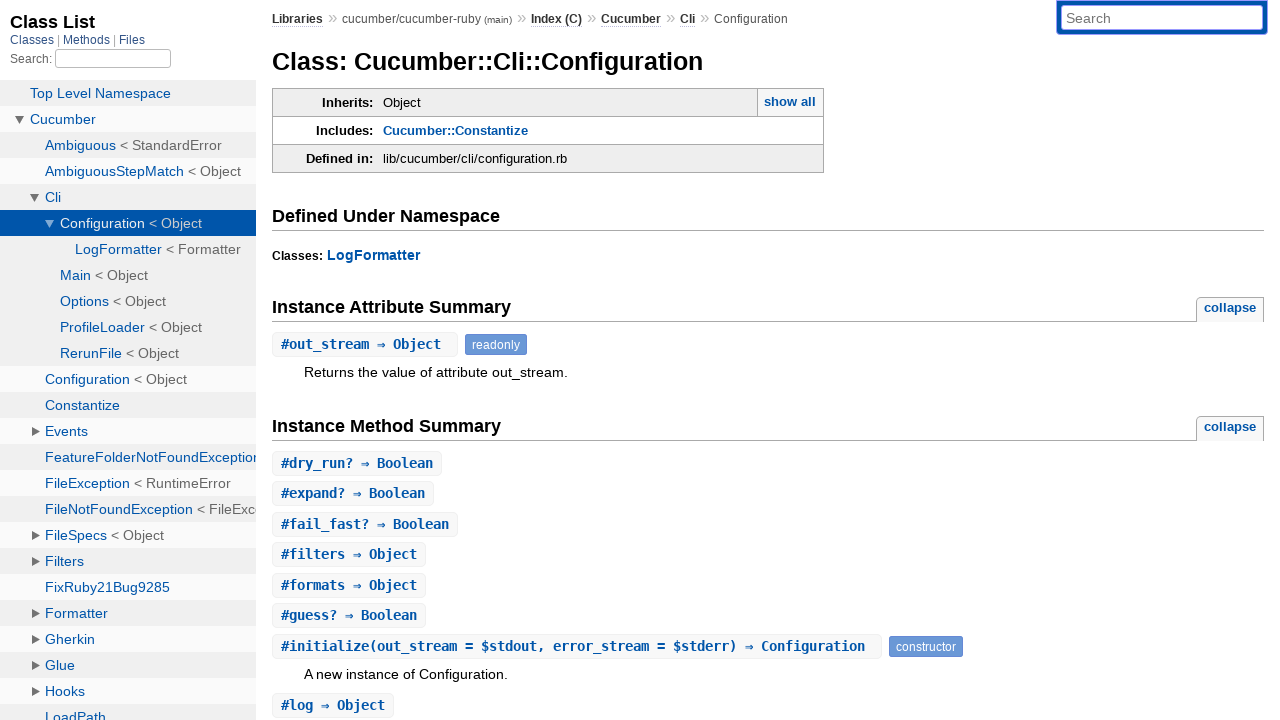

--- FILE ---
content_type: text/html; charset=utf-8
request_url: https://rubydoc.info/github/cucumber/cucumber-ruby/Cucumber/Cli/Configuration
body_size: 5679
content:
<!DOCTYPE html>
<html>
  <head>
        <title>RubyDoc.info: 
      
  Class: Cucumber::Cli::Configuration
  
    – Documentation for cucumber/cucumber-ruby (main)
  
 – RubyDoc.info
</title>
<meta name="viewport" content="width=device-width, initial-scale=1.0">
<meta name="description" content="Documenting RubyGems, Stdlib, and GitHub Projects" />
  <meta name="robots" content="index, follow">
  <link rel="canonical" href="https://rubydoc.info/github/cucumber/cucumber-ruby/Cucumber/Cli/Configuration">
  <meta property="og:title" content="RubyDoc.info: 
      
  Class: Cucumber::Cli::Configuration
  
    – Documentation for cucumber/cucumber-ruby (main)
  
 – RubyDoc.info
">
  <meta property="og:description" content="Documenting RubyGems, Stdlib, and GitHub Projects">
  <meta property="og:image" content="https://rubydoc.info/favicon.ico">
  <meta property="og:url" content="https://rubydoc.info/github/cucumber/cucumber-ruby/Cucumber/Cli/Configuration">
  <meta property="og:type" content="website">

    
      <link rel="icon" href="/favicon.ico" type="image/png">
      <link rel="apple-touch-icon" href="/favicon.ico">
      <script type="importmap" data-turbo-track="reload">{
  "imports": {
    "application": "/assets/application-524bab28.js",
    "yard": "/assets/yard-781b1814.js",
    "@hotwired/turbo-rails": "/assets/turbo.min-1c2d4fbe.js",
    "@hotwired/stimulus": "/assets/stimulus.min-4b1e420e.js",
    "@hotwired/stimulus-loading": "/assets/stimulus-loading-1fc53fe7.js",
    "controllers/application": "/assets/controllers/application-3affb389.js",
    "controllers": "/assets/controllers/index-ee64e1f1.js",
    "controllers/modal_controller": "/assets/controllers/modal_controller-b70d9f9e.js",
    "controllers/path_rewriter_controller": "/assets/controllers/path_rewriter_controller-608cb111.js",
    "controllers/path_saver_controller": "/assets/controllers/path_saver_controller-8ac37b05.js",
    "controllers/rewrite_link_controller": "/assets/controllers/rewrite_link_controller-0d0815e7.js"
  }
}</script>
<link rel="modulepreload" href="/assets/application-524bab28.js">
<link rel="modulepreload" href="/assets/yard-781b1814.js">
<link rel="modulepreload" href="/assets/turbo.min-1c2d4fbe.js">
<link rel="modulepreload" href="/assets/stimulus.min-4b1e420e.js">
<link rel="modulepreload" href="/assets/stimulus-loading-1fc53fe7.js">
<link rel="modulepreload" href="/assets/controllers/application-3affb389.js">
<link rel="modulepreload" href="/assets/controllers/index-ee64e1f1.js">
<link rel="modulepreload" href="/assets/controllers/modal_controller-b70d9f9e.js">
<link rel="modulepreload" href="/assets/controllers/path_rewriter_controller-608cb111.js">
<link rel="modulepreload" href="/assets/controllers/path_saver_controller-8ac37b05.js">
<link rel="modulepreload" href="/assets/controllers/rewrite_link_controller-0d0815e7.js">
<script type="5150e3bef7c19475a5ab044b-module">import "yard"</script>
      <link rel="stylesheet" href="/assets/css/style.css" type="text/css" media="screen" charset="utf-8" />
      <link rel="stylesheet" href="/assets/css/custom.css" type="text/css" media="screen" charset="utf-8" />
    <link rel="stylesheet" href="/assets/css/common.css" type="text/css" media="screen" charset="utf-8" />
      <!-- Google tag (gtag.js) -->
  <script async src="https://www.googletagmanager.com/gtag/js?id=G-DKFNF5C40V" type="5150e3bef7c19475a5ab044b-text/javascript"></script>
  <script type="5150e3bef7c19475a5ab044b-text/javascript">
    window.dataLayer = window.dataLayer || [];
    if (window.gtag) {
      setTimeout(() => {
        gtag('event', 'page_view', {
          page_title: document.title,
          page_location: window.location.href,
        });
      }, 1000);
    } else {
      function gtag(){dataLayer.push(arguments);}
      gtag('consent', 'update', {
      'ad_user_data': 'denied',
      'ad_personalization': 'denied',
      'ad_storage': 'denied',
      'analytics_storage': 'denied'
      });
      gtag('js', new Date());
      gtag('config', 'G-DKFNF5C40V');
    }
  </script>

  </head>
  <body>
    
<script type="5150e3bef7c19475a5ab044b-text/javascript">
  window.yard_library_name = 'cucumber/cucumber-ruby';
  window.yard_library_version = 'main';
</script>

  <link rel="stylesheet" href="/static/github/cucumber/cucumber-ruby/css/style.css?1768592835" type="text/css" />

  <link rel="stylesheet" href="/static/github/cucumber/cucumber-ruby/css/common.css?1768592835" type="text/css" />

  <link rel="stylesheet" href="/static/github/cucumber/cucumber-ruby/css/custom.css?1768592835" type="text/css" />

<script type="5150e3bef7c19475a5ab044b-text/javascript" charset="utf-8">
  pathId = "Cucumber::Cli::Configuration"
  relpath = '/';
  docsPrefix = '/github/cucumber/cucumber-ruby';
  listPrefix = '/list/github/cucumber/cucumber-ruby';
  searchPrefix = '/search/github/cucumber/cucumber-ruby';
</script>


  <script type="5150e3bef7c19475a5ab044b-text/javascript" charset="utf-8" src="/static/github/cucumber/cucumber-ruby/js/jquery.js?1768592835"></script>

  <script type="5150e3bef7c19475a5ab044b-text/javascript" charset="utf-8" src="/static/github/cucumber/cucumber-ruby/js/app.js?1768592835"></script>

  <script type="5150e3bef7c19475a5ab044b-text/javascript" charset="utf-8" src="/static/github/cucumber/cucumber-ruby/js/autocomplete.js?1768592835"></script>

  <script type="5150e3bef7c19475a5ab044b-text/javascript" charset="utf-8" src="/static/github/cucumber/cucumber-ruby/js/rubydoc_custom.js?1746321791"></script>

<div class="nav_wrap">
  <iframe id="nav" src="/list/github/cucumber/cucumber-ruby/class?1"></iframe>
  <div id="resizer"></div>
</div>
<div id="main" tabindex="-1">
  <div id="header">
    <form class="search" method="get" action="/search/github/cucumber/cucumber-ruby">
  <input name="q" type="search" placeholder="Search" id="search_box" size="30" value="" />
</form>
<script type="5150e3bef7c19475a5ab044b-text/javascript" charset="utf-8">
  $(function() {
    $('#search_box').autocomplete($('#search_box').parent().attr('action'), {
      width: 200,
      formatItem: function(item) {
        var values = item[0].split(",");
        return values[0] + (values[1] == '' ? "" : " <small>(" + values[1] + ")</small>");
      }
    }).result(function(event, item) {
      var values = item[0].split(",")
      $('#search_box').val(values[1]);
      location.href = values[3];
      return false;
    });
  });
</script>

<div id="menu">
  
    <a href="/github" target="_top">Libraries</a> &raquo;
    <span class="title">cucumber/cucumber-ruby <small>(main)</small></span>
  
  
    &raquo;
    <a href="/github/cucumber/cucumber-ruby/index">Index (C)</a> &raquo;
    <span class='title'><span class='object_link'><a href="/github/cucumber/cucumber-ruby/Cucumber" title="Cucumber (module)">Cucumber</a></span></span> &raquo; <span class='title'><span class='object_link'><a href="/github/cucumber/cucumber-ruby/Cucumber/Cli" title="Cucumber::Cli (module)">Cli</a></span></span>
     &raquo; 
    <span class='title'>Configuration</span>
  
</div>

    <div id="search">
  
    <a class="full_list_link" id="class_list_link"
        href="/list/github/cucumber/cucumber-ruby/class">

        <svg width="24" height="24">
          <rect x="0" y="4" width="24" height="4" rx="1" ry="1"></rect>
          <rect x="0" y="12" width="24" height="4" rx="1" ry="1"></rect>
          <rect x="0" y="20" width="24" height="4" rx="1" ry="1"></rect>
        </svg>
    </a>
  
</div>
    <div class="clear"></div>
  </div>
  <div id="content"><h1>Class: Cucumber::Cli::Configuration
  
  
  
</h1>
<div class="box_info">
  
  <dl>
    <dt>Inherits:</dt>
    <dd>
      <span class="inheritName">Object</span>
      
        <ul class="fullTree">
          <li>Object</li>
          
            <li class="next">Cucumber::Cli::Configuration</li>
          
        </ul>
        <a href="#" class="inheritanceTree">show all</a>
      
    </dd>
  </dl>
  

  
  
  
  
  <dl>
      <dt>Includes:</dt>
      <dd><span class='object_link'><a href="/github/cucumber/cucumber-ruby/Cucumber/Constantize" title="Cucumber::Constantize (module)">Cucumber::Constantize</a></span></dd>
  </dl>
  
  

  

  
  <dl>
    <dt>Defined in:</dt>
    <dd>lib/cucumber/cli/configuration.rb</dd>
  </dl>
  
</div>

<h2>Defined Under Namespace</h2>
<p class="children">
  
    
  
    
      <strong class="classes">Classes:</strong> <span class='object_link'><a href="/github/cucumber/cucumber-ruby/Cucumber/Cli/Configuration/LogFormatter" title="Cucumber::Cli::Configuration::LogFormatter (class)">LogFormatter</a></span>
    
  
</p>




  <h2>Instance Attribute Summary <small><a href="#" class="summary_toggle">collapse</a></small></h2>
  <ul class="summary">
    
      <li class="public ">
  <span class="summary_signature">
    
      <a href="/github/cucumber/cucumber-ruby/Cucumber/Cli/Configuration#out_stream-instance_method" title="#out_stream (instance method)">#<strong>out_stream</strong>  &#x21d2; Object </a>
    

    
  </span>
  
  
  
    
      <span class="note title readonly">readonly</span>
    
    
  
  
  
  
  

  
    <span class="summary_desc"><div class='inline'>
<p>Returns the value of attribute out_stream.</p>
</div></span>
  
</li>

    
  </ul>




  
    <h2>
      Instance Method Summary
      <small><a href="#" class="summary_toggle">collapse</a></small>
    </h2>

    <ul class="summary">
      
        <li class="public ">
  <span class="summary_signature">
    
      <a href="/github/cucumber/cucumber-ruby/Cucumber/Cli/Configuration#dry_run%3F-instance_method" title="#dry_run? (instance method)">#<strong>dry_run?</strong>  &#x21d2; Boolean </a>
    

    
  </span>
  
  
  
  
  
  
  

  
    <span class="summary_desc"><div class='inline'></div></span>
  
</li>

      
        <li class="public ">
  <span class="summary_signature">
    
      <a href="/github/cucumber/cucumber-ruby/Cucumber/Cli/Configuration#expand%3F-instance_method" title="#expand? (instance method)">#<strong>expand?</strong>  &#x21d2; Boolean </a>
    

    
  </span>
  
  
  
  
  
  
  

  
    <span class="summary_desc"><div class='inline'></div></span>
  
</li>

      
        <li class="public ">
  <span class="summary_signature">
    
      <a href="/github/cucumber/cucumber-ruby/Cucumber/Cli/Configuration#fail_fast%3F-instance_method" title="#fail_fast? (instance method)">#<strong>fail_fast?</strong>  &#x21d2; Boolean </a>
    

    
  </span>
  
  
  
  
  
  
  

  
    <span class="summary_desc"><div class='inline'></div></span>
  
</li>

      
        <li class="public ">
  <span class="summary_signature">
    
      <a href="/github/cucumber/cucumber-ruby/Cucumber/Cli/Configuration#filters-instance_method" title="#filters (instance method)">#<strong>filters</strong>  &#x21d2; Object </a>
    

    
  </span>
  
  
  
  
  
  
  

  
    <span class="summary_desc"><div class='inline'></div></span>
  
</li>

      
        <li class="public ">
  <span class="summary_signature">
    
      <a href="/github/cucumber/cucumber-ruby/Cucumber/Cli/Configuration#formats-instance_method" title="#formats (instance method)">#<strong>formats</strong>  &#x21d2; Object </a>
    

    
  </span>
  
  
  
  
  
  
  

  
    <span class="summary_desc"><div class='inline'></div></span>
  
</li>

      
        <li class="public ">
  <span class="summary_signature">
    
      <a href="/github/cucumber/cucumber-ruby/Cucumber/Cli/Configuration#guess%3F-instance_method" title="#guess? (instance method)">#<strong>guess?</strong>  &#x21d2; Boolean </a>
    

    
  </span>
  
  
  
  
  
  
  

  
    <span class="summary_desc"><div class='inline'></div></span>
  
</li>

      
        <li class="public ">
  <span class="summary_signature">
    
      <a href="/github/cucumber/cucumber-ruby/Cucumber/Cli/Configuration#initialize-instance_method" title="#initialize (instance method)">#<strong>initialize</strong>(out_stream = $stdout, error_stream = $stderr)  &#x21d2; Configuration </a>
    

    
  </span>
  
  
    <span class="note title constructor">constructor</span>
  
  
  
  
  
  

  
    <span class="summary_desc"><div class='inline'>
<p>A new instance of Configuration.</p>
</div></span>
  
</li>

      
        <li class="public ">
  <span class="summary_signature">
    
      <a href="/github/cucumber/cucumber-ruby/Cucumber/Cli/Configuration#log-instance_method" title="#log (instance method)">#<strong>log</strong>  &#x21d2; Object </a>
    

    
  </span>
  
  
  
  
  
  
  

  
    <span class="summary_desc"><div class='inline'></div></span>
  
</li>

      
        <li class="public ">
  <span class="summary_signature">
    
      <a href="/github/cucumber/cucumber-ruby/Cucumber/Cli/Configuration#name_regexps-instance_method" title="#name_regexps (instance method)">#<strong>name_regexps</strong>  &#x21d2; Object </a>
    

    
  </span>
  
  
  
  
  
  
  

  
    <span class="summary_desc"><div class='inline'></div></span>
  
</li>

      
        <li class="public ">
  <span class="summary_signature">
    
      <a href="/github/cucumber/cucumber-ruby/Cucumber/Cli/Configuration#parse!-instance_method" title="#parse! (instance method)">#<strong>parse!</strong>(args)  &#x21d2; Object </a>
    

    
  </span>
  
  
  
  
  
  
  

  
    <span class="summary_desc"><div class='inline'></div></span>
  
</li>

      
        <li class="public ">
  <span class="summary_signature">
    
      <a href="/github/cucumber/cucumber-ruby/Cucumber/Cli/Configuration#paths-instance_method" title="#paths (instance method)">#<strong>paths</strong>  &#x21d2; Object </a>
    

    
  </span>
  
  
  
  
  
  
  

  
    <span class="summary_desc"><div class='inline'></div></span>
  
</li>

      
        <li class="public ">
  <span class="summary_signature">
    
      <a href="/github/cucumber/cucumber-ruby/Cucumber/Cli/Configuration#randomize%3F-instance_method" title="#randomize? (instance method)">#<strong>randomize?</strong>  &#x21d2; Boolean </a>
    

    
  </span>
  
  
  
  
  
  
  

  
    <span class="summary_desc"><div class='inline'></div></span>
  
</li>

      
        <li class="public ">
  <span class="summary_signature">
    
      <a href="/github/cucumber/cucumber-ruby/Cucumber/Cli/Configuration#retry_attempts-instance_method" title="#retry_attempts (instance method)">#<strong>retry_attempts</strong>  &#x21d2; Object </a>
    

    
  </span>
  
  
  
  
  
  
  

  
    <span class="summary_desc"><div class='inline'></div></span>
  
</li>

      
        <li class="public ">
  <span class="summary_signature">
    
      <a href="/github/cucumber/cucumber-ruby/Cucumber/Cli/Configuration#seed-instance_method" title="#seed (instance method)">#<strong>seed</strong>  &#x21d2; Object </a>
    

    
  </span>
  
  
  
  
  
  
  

  
    <span class="summary_desc"><div class='inline'></div></span>
  
</li>

      
        <li class="public ">
  <span class="summary_signature">
    
      <a href="/github/cucumber/cucumber-ruby/Cucumber/Cli/Configuration#snippet_type-instance_method" title="#snippet_type (instance method)">#<strong>snippet_type</strong>  &#x21d2; Object </a>
    

    
  </span>
  
  
  
  
  
  
  

  
    <span class="summary_desc"><div class='inline'></div></span>
  
</li>

      
        <li class="public ">
  <span class="summary_signature">
    
      <a href="/github/cucumber/cucumber-ruby/Cucumber/Cli/Configuration#strict-instance_method" title="#strict (instance method)">#<strong>strict</strong>  &#x21d2; Object </a>
    

    
  </span>
  
  
  
  
  
  
  

  
    <span class="summary_desc"><div class='inline'></div></span>
  
</li>

      
        <li class="public ">
  <span class="summary_signature">
    
      <a href="/github/cucumber/cucumber-ruby/Cucumber/Cli/Configuration#tag_expressions-instance_method" title="#tag_expressions (instance method)">#<strong>tag_expressions</strong>  &#x21d2; Object </a>
    

    
  </span>
  
  
  
  
  
  
  

  
    <span class="summary_desc"><div class='inline'></div></span>
  
</li>

      
        <li class="public ">
  <span class="summary_signature">
    
      <a href="/github/cucumber/cucumber-ruby/Cucumber/Cli/Configuration#tag_limits-instance_method" title="#tag_limits (instance method)">#<strong>tag_limits</strong>  &#x21d2; Object </a>
    

    
  </span>
  
  
  
  
  
  
  

  
    <span class="summary_desc"><div class='inline'></div></span>
  
</li>

      
        <li class="public ">
  <span class="summary_signature">
    
      <a href="/github/cucumber/cucumber-ruby/Cucumber/Cli/Configuration#to_hash-instance_method" title="#to_hash (instance method)">#<strong>to_hash</strong>  &#x21d2; Object </a>
    

    
  </span>
  
  
  
  
  
  
  

  
    <span class="summary_desc"><div class='inline'></div></span>
  
</li>

      
        <li class="public ">
  <span class="summary_signature">
    
      <a href="/github/cucumber/cucumber-ruby/Cucumber/Cli/Configuration#verbose%3F-instance_method" title="#verbose? (instance method)">#<strong>verbose?</strong>  &#x21d2; Boolean </a>
    

    
  </span>
  
  
  
  
  
  
  

  
    <span class="summary_desc"><div class='inline'></div></span>
  
</li>

      
        <li class="public ">
  <span class="summary_signature">
    
      <a href="/github/cucumber/cucumber-ruby/Cucumber/Cli/Configuration#wip%3F-instance_method" title="#wip? (instance method)">#<strong>wip?</strong>  &#x21d2; Boolean </a>
    

    
  </span>
  
  
  
  
  
  
  

  
    <span class="summary_desc"><div class='inline'></div></span>
  
</li>

      
    </ul>
  


  
  
  
  
  
  
  
  
  <h3 class="inherited">Methods included from <span class='object_link'><a href="/github/cucumber/cucumber-ruby/Cucumber/Constantize" title="Cucumber::Constantize (module)">Cucumber::Constantize</a></span></h3>
  <p class="inherited"><span class='object_link'><a href="/github/cucumber/cucumber-ruby/Cucumber/Constantize#constantize-instance_method" title="Cucumber::Constantize#constantize (method)">#constantize</a></span>, <span class='object_link'><a href="/github/cucumber/cucumber-ruby/Cucumber/Constantize#underscore-instance_method" title="Cucumber::Constantize#underscore (method)">#underscore</a></span></p>
<div id="constructor_details" class="method_details_list">
  <h2>Constructor Details</h2>
  
    <div class="method_details first">
  <h3 class="signature first" id="initialize-instance_method">
  
    #<strong>initialize</strong>(out_stream = $stdout, error_stream = $stderr)  &#x21d2; <tt><span class='object_link'><a href="/github/cucumber/cucumber-ruby/Cucumber/Cli/Configuration" title="Cucumber::Cli::Configuration (class)">Configuration</a></span></tt> 
  

  

  
</h3><script type="5150e3bef7c19475a5ab044b-text/javascript">
$(document.getElementById("initialize-instance_method")).prepend(
  '<a class="permalink" href="/github/cucumber/cucumber-ruby/Cucumber%2FCli%2FConfiguration:initialize">permalink</a>');
</script>
<div class="docstring">
  <div class="discussion">
    
<p>Returns a new instance of Configuration.</p>


  </div>
</div>
<div class="tags">
  

</div><table class="source_code">
  <tr>
    <td>
      <pre class="lines">


20
21
22
23
24</pre>
    </td>
    <td>
      <pre class="code"><span class="info file"># File 'lib/cucumber/cli/configuration.rb', line 20</span>

<span class='rubyid_def def kw'>def</span> <span class='rubyid_initialize identifier id'>initialize</span><span class='lparen token'>(</span><span class='rubyid_out_stream identifier id'>out_stream</span> <span class='assign token'>=</span> <span class='rubyid_$stdout gvar id'>$stdout</span><span class='comma token'>,</span> <span class='rubyid_error_stream identifier id'>error_stream</span> <span class='assign token'>=</span> <span class='rubyid_$stderr gvar id'>$stderr</span><span class='rparen token'>)</span>
  <span class='rubyid_@out_stream ivar id'>@out_stream</span>   <span class='assign token'>=</span> <span class='rubyid_out_stream identifier id'>out_stream</span>
  <span class='rubyid_@error_stream ivar id'>@error_stream</span> <span class='assign token'>=</span> <span class='rubyid_error_stream identifier id'>error_stream</span>
  <span class='rubyid_@options ivar id'>@options</span> <span class='assign token'>=</span> <span class='rubyid_Options constant id'>Options</span><span class='dot token'>.</span><span class='rubyid_new identifier id'>new</span><span class='lparen token'>(</span><span class='rubyid_@out_stream ivar id'>@out_stream</span><span class='comma token'>,</span> <span class='rubyid_@error_stream ivar id'>@error_stream</span><span class='comma token'>,</span> <span class='label val'>default_profile:</span> <span class='string val'>&#39;default&#39;</span><span class='rparen token'>)</span>
<span class='rubyid_end end kw'>end</span>
</pre>
    </td>
  </tr>
</table>
</div>
  
</div>

  <div id="instance_attr_details" class="attr_details">
    <h2>Instance Attribute Details</h2>
    
      
      <span id=""></span>
      <div class="method_details first">
  <h3 class="signature first" id="out_stream-instance_method">
  
    #<strong>out_stream</strong>  &#x21d2; <tt>Object</tt>  <span class="extras">(readonly)</span>
  

  

  
</h3><script type="5150e3bef7c19475a5ab044b-text/javascript">
$(document.getElementById("out_stream-instance_method")).prepend(
  '<a class="permalink" href="/github/cucumber/cucumber-ruby/Cucumber%2FCli%2FConfiguration:out_stream">permalink</a>');
</script>
<div class="docstring">
  <div class="discussion">
    
<p>Returns the value of attribute out_stream.</p>


  </div>
</div>
<div class="tags">
  

</div><table class="source_code">
  <tr>
    <td>
      <pre class="lines">


18
19
20</pre>
    </td>
    <td>
      <pre class="code"><span class="info file"># File 'lib/cucumber/cli/configuration.rb', line 18</span>

<span class='rubyid_def def kw'>def</span> <span class='rubyid_out_stream identifier id'>out_stream</span>
  <span class='rubyid_@out_stream ivar id'>@out_stream</span>
<span class='rubyid_end end kw'>end</span>
</pre>
    </td>
  </tr>
</table>
</div>
    
  </div>


  <div id="instance_method_details" class="method_details_list">
    <h2>Instance Method Details</h2>

    
      <div class="method_details first">
  <h3 class="signature first" id="dry_run?-instance_method">
  
    #<strong>dry_run?</strong>  &#x21d2; <tt>Boolean</tt> 
  

  

  
</h3><script type="5150e3bef7c19475a5ab044b-text/javascript">
$(document.getElementById("dry_run?-instance_method")).prepend(
  '<a class="permalink" href="/github/cucumber/cucumber-ruby/Cucumber%2FCli%2FConfiguration:dry_run%3F">permalink</a>');
</script>
<div class="docstring">
  <div class="discussion">
    

  </div>
</div>
<div class="tags">
  
<p class="tag_title">Returns:</p>
<ul class="return">
  
    <li>
      
      
        <span class='type'>(<tt>Boolean</tt>)</span>
      
      
      
    </li>
  
</ul>

</div><table class="source_code">
  <tr>
    <td>
      <pre class="lines">


59
60
61</pre>
    </td>
    <td>
      <pre class="code"><span class="info file"># File 'lib/cucumber/cli/configuration.rb', line 59</span>

<span class='rubyid_def def kw'>def</span> <span class='rubyid_dry_run? fid id'>dry_run?</span>
  <span class='rubyid_@options ivar id'>@options</span><span class='lbrack token'>[</span><span class='symbol val'>:dry_run</span><span class='rbrack token'>]</span>
<span class='rubyid_end end kw'>end</span>
</pre>
    </td>
  </tr>
</table>
</div>
    
      <div class="method_details ">
  <h3 class="signature " id="expand?-instance_method">
  
    #<strong>expand?</strong>  &#x21d2; <tt>Boolean</tt> 
  

  

  
</h3><script type="5150e3bef7c19475a5ab044b-text/javascript">
$(document.getElementById("expand?-instance_method")).prepend(
  '<a class="permalink" href="/github/cucumber/cucumber-ruby/Cucumber%2FCli%2FConfiguration:expand%3F">permalink</a>');
</script>
<div class="docstring">
  <div class="discussion">
    

  </div>
</div>
<div class="tags">
  
<p class="tag_title">Returns:</p>
<ul class="return">
  
    <li>
      
      
        <span class='type'>(<tt>Boolean</tt>)</span>
      
      
      
    </li>
  
</ul>

</div><table class="source_code">
  <tr>
    <td>
      <pre class="lines">


63
64
65</pre>
    </td>
    <td>
      <pre class="code"><span class="info file"># File 'lib/cucumber/cli/configuration.rb', line 63</span>

<span class='rubyid_def def kw'>def</span> <span class='rubyid_expand? fid id'>expand?</span>
  <span class='rubyid_@options ivar id'>@options</span><span class='lbrack token'>[</span><span class='symbol val'>:expand</span><span class='rbrack token'>]</span>
<span class='rubyid_end end kw'>end</span>
</pre>
    </td>
  </tr>
</table>
</div>
    
      <div class="method_details ">
  <h3 class="signature " id="fail_fast?-instance_method">
  
    #<strong>fail_fast?</strong>  &#x21d2; <tt>Boolean</tt> 
  

  

  
</h3><script type="5150e3bef7c19475a5ab044b-text/javascript">
$(document.getElementById("fail_fast?-instance_method")).prepend(
  '<a class="permalink" href="/github/cucumber/cucumber-ruby/Cucumber%2FCli%2FConfiguration:fail_fast%3F">permalink</a>');
</script>
<div class="docstring">
  <div class="discussion">
    

  </div>
</div>
<div class="tags">
  
<p class="tag_title">Returns:</p>
<ul class="return">
  
    <li>
      
      
        <span class='type'>(<tt>Boolean</tt>)</span>
      
      
      
    </li>
  
</ul>

</div><table class="source_code">
  <tr>
    <td>
      <pre class="lines">


67
68
69</pre>
    </td>
    <td>
      <pre class="code"><span class="info file"># File 'lib/cucumber/cli/configuration.rb', line 67</span>

<span class='rubyid_def def kw'>def</span> <span class='rubyid_fail_fast? fid id'>fail_fast?</span>
  <span class='rubyid_@options ivar id'>@options</span><span class='lbrack token'>[</span><span class='symbol val'>:fail_fast</span><span class='rbrack token'>]</span>
<span class='rubyid_end end kw'>end</span>
</pre>
    </td>
  </tr>
</table>
</div>
    
      <div class="method_details ">
  <h3 class="signature " id="filters-instance_method">
  
    #<strong>filters</strong>  &#x21d2; <tt>Object</tt> 
  

  

  
</h3><script type="5150e3bef7c19475a5ab044b-text/javascript">
$(document.getElementById("filters-instance_method")).prepend(
  '<a class="permalink" href="/github/cucumber/cucumber-ruby/Cucumber%2FCli%2FConfiguration:filters">permalink</a>');
</script>
<table class="source_code">
  <tr>
    <td>
      <pre class="lines">


99
100
101</pre>
    </td>
    <td>
      <pre class="code"><span class="info file"># File 'lib/cucumber/cli/configuration.rb', line 99</span>

<span class='rubyid_def def kw'>def</span> <span class='rubyid_filters identifier id'>filters</span>
  <span class='rubyid_@options ivar id'>@options</span><span class='dot token'>.</span><span class='rubyid_filters identifier id'>filters</span>
<span class='rubyid_end end kw'>end</span>
</pre>
    </td>
  </tr>
</table>
</div>
    
      <div class="method_details ">
  <h3 class="signature " id="formats-instance_method">
  
    #<strong>formats</strong>  &#x21d2; <tt>Object</tt> 
  

  

  
</h3><script type="5150e3bef7c19475a5ab044b-text/javascript">
$(document.getElementById("formats-instance_method")).prepend(
  '<a class="permalink" href="/github/cucumber/cucumber-ruby/Cucumber%2FCli%2FConfiguration:formats">permalink</a>');
</script>
<table class="source_code">
  <tr>
    <td>
      <pre class="lines">


103
104
105</pre>
    </td>
    <td>
      <pre class="code"><span class="info file"># File 'lib/cucumber/cli/configuration.rb', line 103</span>

<span class='rubyid_def def kw'>def</span> <span class='rubyid_formats identifier id'>formats</span>
  <span class='rubyid_@options ivar id'>@options</span><span class='lbrack token'>[</span><span class='symbol val'>:formats</span><span class='rbrack token'>]</span>
<span class='rubyid_end end kw'>end</span>
</pre>
    </td>
  </tr>
</table>
</div>
    
      <div class="method_details ">
  <h3 class="signature " id="guess?-instance_method">
  
    #<strong>guess?</strong>  &#x21d2; <tt>Boolean</tt> 
  

  

  
</h3><script type="5150e3bef7c19475a5ab044b-text/javascript">
$(document.getElementById("guess?-instance_method")).prepend(
  '<a class="permalink" href="/github/cucumber/cucumber-ruby/Cucumber%2FCli%2FConfiguration:guess%3F">permalink</a>');
</script>
<div class="docstring">
  <div class="discussion">
    

  </div>
</div>
<div class="tags">
  
<p class="tag_title">Returns:</p>
<ul class="return">
  
    <li>
      
      
        <span class='type'>(<tt>Boolean</tt>)</span>
      
      
      
    </li>
  
</ul>

</div><table class="source_code">
  <tr>
    <td>
      <pre class="lines">


55
56
57</pre>
    </td>
    <td>
      <pre class="code"><span class="info file"># File 'lib/cucumber/cli/configuration.rb', line 55</span>

<span class='rubyid_def def kw'>def</span> <span class='rubyid_guess? fid id'>guess?</span>
  <span class='rubyid_@options ivar id'>@options</span><span class='lbrack token'>[</span><span class='symbol val'>:guess</span><span class='rbrack token'>]</span>
<span class='rubyid_end end kw'>end</span>
</pre>
    </td>
  </tr>
</table>
</div>
    
      <div class="method_details ">
  <h3 class="signature " id="log-instance_method">
  
    #<strong>log</strong>  &#x21d2; <tt>Object</tt> 
  

  

  
</h3><script type="5150e3bef7c19475a5ab044b-text/javascript">
$(document.getElementById("log-instance_method")).prepend(
  '<a class="permalink" href="/github/cucumber/cucumber-ruby/Cucumber%2FCli%2FConfiguration:log">permalink</a>');
</script>
<table class="source_code">
  <tr>
    <td>
      <pre class="lines">


79
80
81
82
83
84
85</pre>
    </td>
    <td>
      <pre class="code"><span class="info file"># File 'lib/cucumber/cli/configuration.rb', line 79</span>

<span class='rubyid_def def kw'>def</span> <span class='rubyid_log identifier id'>log</span>
  <span class='rubyid_logger identifier id'>logger</span> <span class='assign token'>=</span> <span class='rubyid_Logger constant id'>Logger</span><span class='dot token'>.</span><span class='rubyid_new identifier id'>new</span><span class='lparen token'>(</span><span class='rubyid_@out_stream ivar id'>@out_stream</span><span class='rparen token'>)</span>
  <span class='rubyid_logger identifier id'>logger</span><span class='dot token'>.</span><span class='rubyid_formatter identifier id'>formatter</span> <span class='assign token'>=</span> <span class='rubyid_LogFormatter constant id'>LogFormatter</span><span class='dot token'>.</span><span class='rubyid_new identifier id'>new</span>
  <span class='rubyid_logger identifier id'>logger</span><span class='dot token'>.</span><span class='rubyid_level identifier id'>level</span> <span class='assign token'>=</span> <span class='rubyid_Logger constant id'>Logger</span><span class='colon2 op'>::</span><span class='rubyid_INFO constant id'>INFO</span>
  <span class='rubyid_logger identifier id'>logger</span><span class='dot token'>.</span><span class='rubyid_level identifier id'>level</span> <span class='assign token'>=</span> <span class='rubyid_Logger constant id'>Logger</span><span class='colon2 op'>::</span><span class='rubyid_DEBUG constant id'>DEBUG</span> <span class='rubyid_if if_mod kw'>if</span> <span class='rubyid_verbose? fid id'>verbose?</span>
  <span class='rubyid_logger identifier id'>logger</span>
<span class='rubyid_end end kw'>end</span>
</pre>
    </td>
  </tr>
</table>
</div>
    
      <div class="method_details ">
  <h3 class="signature " id="name_regexps-instance_method">
  
    #<strong>name_regexps</strong>  &#x21d2; <tt>Object</tt> 
  

  

  
</h3><script type="5150e3bef7c19475a5ab044b-text/javascript">
$(document.getElementById("name_regexps-instance_method")).prepend(
  '<a class="permalink" href="/github/cucumber/cucumber-ruby/Cucumber%2FCli%2FConfiguration:name_regexps">permalink</a>');
</script>
<table class="source_code">
  <tr>
    <td>
      <pre class="lines">


95
96
97</pre>
    </td>
    <td>
      <pre class="code"><span class="info file"># File 'lib/cucumber/cli/configuration.rb', line 95</span>

<span class='rubyid_def def kw'>def</span> <span class='rubyid_name_regexps identifier id'>name_regexps</span>
  <span class='rubyid_@options ivar id'>@options</span><span class='lbrack token'>[</span><span class='symbol val'>:name_regexps</span><span class='rbrack token'>]</span>
<span class='rubyid_end end kw'>end</span>
</pre>
    </td>
  </tr>
</table>
</div>
    
      <div class="method_details ">
  <h3 class="signature " id="parse!-instance_method">
  
    #<strong>parse!</strong>(args)  &#x21d2; <tt>Object</tt> 
  

  

  
</h3><script type="5150e3bef7c19475a5ab044b-text/javascript">
$(document.getElementById("parse!-instance_method")).prepend(
  '<a class="permalink" href="/github/cucumber/cucumber-ruby/Cucumber%2FCli%2FConfiguration:parse!">permalink</a>');
</script>
<table class="source_code">
  <tr>
    <td>
      <pre class="lines">


26
27
28
29
30
31
32
33</pre>
    </td>
    <td>
      <pre class="code"><span class="info file"># File 'lib/cucumber/cli/configuration.rb', line 26</span>

<span class='rubyid_def def kw'>def</span> <span class='rubyid_parse! fid id'>parse!</span><span class='lparen token'>(</span><span class='rubyid_args identifier id'>args</span><span class='rparen token'>)</span>
  <span class='rubyid_@args ivar id'>@args</span> <span class='assign token'>=</span> <span class='rubyid_args identifier id'>args</span>
  <span class='rubyid_@options ivar id'>@options</span><span class='dot token'>.</span><span class='rubyid_parse! fid id'>parse!</span><span class='lparen token'>(</span><span class='rubyid_args identifier id'>args</span><span class='rparen token'>)</span>
  <span class='rubyid_arrange_formats identifier id'>arrange_formats</span>
  <span class='rubyid_raise identifier id'>raise</span><span class='lparen token'>(</span><span class='string val'>&quot;You can&#39;t use both --strict and --wip&quot;</span><span class='rparen token'>)</span> <span class='rubyid_if if_mod kw'>if</span> <span class='rubyid_strict identifier id'>strict</span><span class='dot token'>.</span><span class='rubyid_strict? fid id'>strict?</span> <span class='andop op'>&amp;&amp;</span> <span class='rubyid_wip? fid id'>wip?</span>

  <span class='rubyid_set_environment_variables identifier id'>set_environment_variables</span>
<span class='rubyid_end end kw'>end</span>
</pre>
    </td>
  </tr>
</table>
</div>
    
      <div class="method_details ">
  <h3 class="signature " id="paths-instance_method">
  
    #<strong>paths</strong>  &#x21d2; <tt>Object</tt> 
  

  

  
</h3><script type="5150e3bef7c19475a5ab044b-text/javascript">
$(document.getElementById("paths-instance_method")).prepend(
  '<a class="permalink" href="/github/cucumber/cucumber-ruby/Cucumber%2FCli%2FConfiguration:paths">permalink</a>');
</script>
<table class="source_code">
  <tr>
    <td>
      <pre class="lines">


107
108
109</pre>
    </td>
    <td>
      <pre class="code"><span class="info file"># File 'lib/cucumber/cli/configuration.rb', line 107</span>

<span class='rubyid_def def kw'>def</span> <span class='rubyid_paths identifier id'>paths</span>
  <span class='rubyid_@options ivar id'>@options</span><span class='lbrack token'>[</span><span class='symbol val'>:paths</span><span class='rbrack token'>]</span>
<span class='rubyid_end end kw'>end</span>
</pre>
    </td>
  </tr>
</table>
</div>
    
      <div class="method_details ">
  <h3 class="signature " id="randomize?-instance_method">
  
    #<strong>randomize?</strong>  &#x21d2; <tt>Boolean</tt> 
  

  

  
</h3><script type="5150e3bef7c19475a5ab044b-text/javascript">
$(document.getElementById("randomize?-instance_method")).prepend(
  '<a class="permalink" href="/github/cucumber/cucumber-ruby/Cucumber%2FCli%2FConfiguration:randomize%3F">permalink</a>');
</script>
<div class="docstring">
  <div class="discussion">
    

  </div>
</div>
<div class="tags">
  
<p class="tag_title">Returns:</p>
<ul class="return">
  
    <li>
      
      
        <span class='type'>(<tt>Boolean</tt>)</span>
      
      
      
    </li>
  
</ul>

</div><table class="source_code">
  <tr>
    <td>
      <pre class="lines">


39
40
41</pre>
    </td>
    <td>
      <pre class="code"><span class="info file"># File 'lib/cucumber/cli/configuration.rb', line 39</span>

<span class='rubyid_def def kw'>def</span> <span class='rubyid_randomize? fid id'>randomize?</span>
  <span class='rubyid_@options ivar id'>@options</span><span class='lbrack token'>[</span><span class='symbol val'>:order</span><span class='rbrack token'>]</span> <span class='eq op'>==</span> <span class='string val'>&#39;random&#39;</span>
<span class='rubyid_end end kw'>end</span>
</pre>
    </td>
  </tr>
</table>
</div>
    
      <div class="method_details ">
  <h3 class="signature " id="retry_attempts-instance_method">
  
    #<strong>retry_attempts</strong>  &#x21d2; <tt>Object</tt> 
  

  

  
</h3><script type="5150e3bef7c19475a5ab044b-text/javascript">
$(document.getElementById("retry_attempts-instance_method")).prepend(
  '<a class="permalink" href="/github/cucumber/cucumber-ruby/Cucumber%2FCli%2FConfiguration:retry_attempts">permalink</a>');
</script>
<table class="source_code">
  <tr>
    <td>
      <pre class="lines">


71
72
73</pre>
    </td>
    <td>
      <pre class="code"><span class="info file"># File 'lib/cucumber/cli/configuration.rb', line 71</span>

<span class='rubyid_def def kw'>def</span> <span class='rubyid_retry_attempts identifier id'>retry_attempts</span>
  <span class='rubyid_@options ivar id'>@options</span><span class='lbrack token'>[</span><span class='symbol val'>:retry</span><span class='rbrack token'>]</span>
<span class='rubyid_end end kw'>end</span>
</pre>
    </td>
  </tr>
</table>
</div>
    
      <div class="method_details ">
  <h3 class="signature " id="seed-instance_method">
  
    #<strong>seed</strong>  &#x21d2; <tt>Object</tt> 
  

  

  
</h3><script type="5150e3bef7c19475a5ab044b-text/javascript">
$(document.getElementById("seed-instance_method")).prepend(
  '<a class="permalink" href="/github/cucumber/cucumber-ruby/Cucumber%2FCli%2FConfiguration:seed">permalink</a>');
</script>
<table class="source_code">
  <tr>
    <td>
      <pre class="lines">


43
44
45</pre>
    </td>
    <td>
      <pre class="code"><span class="info file"># File 'lib/cucumber/cli/configuration.rb', line 43</span>

<span class='rubyid_def def kw'>def</span> <span class='rubyid_seed identifier id'>seed</span>
  <span class='rubyid_Integer constant id'>Integer</span><span class='lparen token'>(</span><span class='rubyid_@options ivar id'>@options</span><span class='lbrack token'>[</span><span class='symbol val'>:seed</span><span class='rbrack token'>]</span> <span class='orop op'>||</span> <span class='rubyid_rand identifier id'>rand</span><span class='lparen token'>(</span><span class='integer val'>0x</span><span class='rubyid_FFFF constant id'>FFFF</span><span class='rparen token'>)</span><span class='rparen token'>)</span>
<span class='rubyid_end end kw'>end</span>
</pre>
    </td>
  </tr>
</table>
</div>
    
      <div class="method_details ">
  <h3 class="signature " id="snippet_type-instance_method">
  
    #<strong>snippet_type</strong>  &#x21d2; <tt>Object</tt> 
  

  

  
</h3><script type="5150e3bef7c19475a5ab044b-text/javascript">
$(document.getElementById("snippet_type-instance_method")).prepend(
  '<a class="permalink" href="/github/cucumber/cucumber-ruby/Cucumber%2FCli%2FConfiguration:snippet_type">permalink</a>');
</script>
<table class="source_code">
  <tr>
    <td>
      <pre class="lines">


75
76
77</pre>
    </td>
    <td>
      <pre class="code"><span class="info file"># File 'lib/cucumber/cli/configuration.rb', line 75</span>

<span class='rubyid_def def kw'>def</span> <span class='rubyid_snippet_type identifier id'>snippet_type</span>
  <span class='rubyid_@options ivar id'>@options</span><span class='lbrack token'>[</span><span class='symbol val'>:snippet_type</span><span class='rbrack token'>]</span> <span class='orop op'>||</span> <span class='symbol val'>:cucumber_expression</span>
<span class='rubyid_end end kw'>end</span>
</pre>
    </td>
  </tr>
</table>
</div>
    
      <div class="method_details ">
  <h3 class="signature " id="strict-instance_method">
  
    #<strong>strict</strong>  &#x21d2; <tt>Object</tt> 
  

  

  
</h3><script type="5150e3bef7c19475a5ab044b-text/javascript">
$(document.getElementById("strict-instance_method")).prepend(
  '<a class="permalink" href="/github/cucumber/cucumber-ruby/Cucumber%2FCli%2FConfiguration:strict">permalink</a>');
</script>
<table class="source_code">
  <tr>
    <td>
      <pre class="lines">


47
48
49</pre>
    </td>
    <td>
      <pre class="code"><span class="info file"># File 'lib/cucumber/cli/configuration.rb', line 47</span>

<span class='rubyid_def def kw'>def</span> <span class='rubyid_strict identifier id'>strict</span>
  <span class='rubyid_@options ivar id'>@options</span><span class='lbrack token'>[</span><span class='symbol val'>:strict</span><span class='rbrack token'>]</span>
<span class='rubyid_end end kw'>end</span>
</pre>
    </td>
  </tr>
</table>
</div>
    
      <div class="method_details ">
  <h3 class="signature " id="tag_expressions-instance_method">
  
    #<strong>tag_expressions</strong>  &#x21d2; <tt>Object</tt> 
  

  

  
</h3><script type="5150e3bef7c19475a5ab044b-text/javascript">
$(document.getElementById("tag_expressions-instance_method")).prepend(
  '<a class="permalink" href="/github/cucumber/cucumber-ruby/Cucumber%2FCli%2FConfiguration:tag_expressions">permalink</a>');
</script>
<table class="source_code">
  <tr>
    <td>
      <pre class="lines">


91
92
93</pre>
    </td>
    <td>
      <pre class="code"><span class="info file"># File 'lib/cucumber/cli/configuration.rb', line 91</span>

<span class='rubyid_def def kw'>def</span> <span class='rubyid_tag_expressions identifier id'>tag_expressions</span>
  <span class='rubyid_@options ivar id'>@options</span><span class='lbrack token'>[</span><span class='symbol val'>:tag_expressions</span><span class='rbrack token'>]</span>
<span class='rubyid_end end kw'>end</span>
</pre>
    </td>
  </tr>
</table>
</div>
    
      <div class="method_details ">
  <h3 class="signature " id="tag_limits-instance_method">
  
    #<strong>tag_limits</strong>  &#x21d2; <tt>Object</tt> 
  

  

  
</h3><script type="5150e3bef7c19475a5ab044b-text/javascript">
$(document.getElementById("tag_limits-instance_method")).prepend(
  '<a class="permalink" href="/github/cucumber/cucumber-ruby/Cucumber%2FCli%2FConfiguration:tag_limits">permalink</a>');
</script>
<table class="source_code">
  <tr>
    <td>
      <pre class="lines">


87
88
89</pre>
    </td>
    <td>
      <pre class="code"><span class="info file"># File 'lib/cucumber/cli/configuration.rb', line 87</span>

<span class='rubyid_def def kw'>def</span> <span class='rubyid_tag_limits identifier id'>tag_limits</span>
  <span class='rubyid_@options ivar id'>@options</span><span class='lbrack token'>[</span><span class='symbol val'>:tag_limits</span><span class='rbrack token'>]</span>
<span class='rubyid_end end kw'>end</span>
</pre>
    </td>
  </tr>
</table>
</div>
    
      <div class="method_details ">
  <h3 class="signature " id="to_hash-instance_method">
  
    #<strong>to_hash</strong>  &#x21d2; <tt>Object</tt> 
  

  

  
</h3><script type="5150e3bef7c19475a5ab044b-text/javascript">
$(document.getElementById("to_hash-instance_method")).prepend(
  '<a class="permalink" href="/github/cucumber/cucumber-ruby/Cucumber%2FCli%2FConfiguration:to_hash">permalink</a>');
</script>
<table class="source_code">
  <tr>
    <td>
      <pre class="lines">


111
112
113</pre>
    </td>
    <td>
      <pre class="code"><span class="info file"># File 'lib/cucumber/cli/configuration.rb', line 111</span>

<span class='rubyid_def def kw'>def</span> <span class='rubyid_to_hash identifier id'>to_hash</span>
  <span class='rubyid_Hash constant id'>Hash</span><span class='lparen token'>(</span><span class='rubyid_@options ivar id'>@options</span><span class='rparen token'>)</span><span class='dot token'>.</span><span class='rubyid_merge identifier id'>merge</span><span class='lparen token'>(</span><span class='label val'>out_stream:</span> <span class='rubyid_@out_stream ivar id'>@out_stream</span><span class='comma token'>,</span> <span class='label val'>error_stream:</span> <span class='rubyid_@error_stream ivar id'>@error_stream</span><span class='comma token'>,</span> <span class='label val'>seed:</span> <span class='rubyid_seed identifier id'>seed</span><span class='rparen token'>)</span>
<span class='rubyid_end end kw'>end</span>
</pre>
    </td>
  </tr>
</table>
</div>
    
      <div class="method_details ">
  <h3 class="signature " id="verbose?-instance_method">
  
    #<strong>verbose?</strong>  &#x21d2; <tt>Boolean</tt> 
  

  

  
</h3><script type="5150e3bef7c19475a5ab044b-text/javascript">
$(document.getElementById("verbose?-instance_method")).prepend(
  '<a class="permalink" href="/github/cucumber/cucumber-ruby/Cucumber%2FCli%2FConfiguration:verbose%3F">permalink</a>');
</script>
<div class="docstring">
  <div class="discussion">
    

  </div>
</div>
<div class="tags">
  
<p class="tag_title">Returns:</p>
<ul class="return">
  
    <li>
      
      
        <span class='type'>(<tt>Boolean</tt>)</span>
      
      
      
    </li>
  
</ul>

</div><table class="source_code">
  <tr>
    <td>
      <pre class="lines">


35
36
37</pre>
    </td>
    <td>
      <pre class="code"><span class="info file"># File 'lib/cucumber/cli/configuration.rb', line 35</span>

<span class='rubyid_def def kw'>def</span> <span class='rubyid_verbose? fid id'>verbose?</span>
  <span class='rubyid_@options ivar id'>@options</span><span class='lbrack token'>[</span><span class='symbol val'>:verbose</span><span class='rbrack token'>]</span>
<span class='rubyid_end end kw'>end</span>
</pre>
    </td>
  </tr>
</table>
</div>
    
      <div class="method_details ">
  <h3 class="signature " id="wip?-instance_method">
  
    #<strong>wip?</strong>  &#x21d2; <tt>Boolean</tt> 
  

  

  
</h3><script type="5150e3bef7c19475a5ab044b-text/javascript">
$(document.getElementById("wip?-instance_method")).prepend(
  '<a class="permalink" href="/github/cucumber/cucumber-ruby/Cucumber%2FCli%2FConfiguration:wip%3F">permalink</a>');
</script>
<div class="docstring">
  <div class="discussion">
    

  </div>
</div>
<div class="tags">
  
<p class="tag_title">Returns:</p>
<ul class="return">
  
    <li>
      
      
        <span class='type'>(<tt>Boolean</tt>)</span>
      
      
      
    </li>
  
</ul>

</div><table class="source_code">
  <tr>
    <td>
      <pre class="lines">


51
52
53</pre>
    </td>
    <td>
      <pre class="code"><span class="info file"># File 'lib/cucumber/cli/configuration.rb', line 51</span>

<span class='rubyid_def def kw'>def</span> <span class='rubyid_wip? fid id'>wip?</span>
  <span class='rubyid_@options ivar id'>@options</span><span class='lbrack token'>[</span><span class='symbol val'>:wip</span><span class='rbrack token'>]</span>
<span class='rubyid_end end kw'>end</span>
</pre>
    </td>
  </tr>
</table>
</div>
    
  </div>

</div>
  <div id="footer">
  Generated on Mon Jan 19 09:25:48 2026 by
  <a href="https://yardoc.org" title="Yay! A Ruby Documentation Tool" target="_parent">yard</a>
  0.9.38 (ruby-3.4.3).
</div>

</div>


  <script src="/cdn-cgi/scripts/7d0fa10a/cloudflare-static/rocket-loader.min.js" data-cf-settings="5150e3bef7c19475a5ab044b-|49" defer></script><script defer src="https://static.cloudflareinsights.com/beacon.min.js/vcd15cbe7772f49c399c6a5babf22c1241717689176015" integrity="sha512-ZpsOmlRQV6y907TI0dKBHq9Md29nnaEIPlkf84rnaERnq6zvWvPUqr2ft8M1aS28oN72PdrCzSjY4U6VaAw1EQ==" data-cf-beacon='{"version":"2024.11.0","token":"9f9e821d93554a138f3a1020b738c77e","r":1,"server_timing":{"name":{"cfCacheStatus":true,"cfEdge":true,"cfExtPri":true,"cfL4":true,"cfOrigin":true,"cfSpeedBrain":true},"location_startswith":null}}' crossorigin="anonymous"></script>
</body>
</html>


--- FILE ---
content_type: text/html; charset=utf-8
request_url: https://rubydoc.info/list/github/cucumber/cucumber-ruby/class?1
body_size: 7012
content:
<!DOCTYPE html>
<html>
  <head>
        <title>RubyDoc.info: 
      Class List – RubyDoc.info
</title>
<meta name="viewport" content="width=device-width, initial-scale=1.0">
<meta name="description" content="Documenting RubyGems, Stdlib, and GitHub Projects" />
  <meta name="robots" content="index, follow">
  <link rel="canonical" href="https://rubydoc.info/list/github/cucumber/cucumber-ruby/class?1">
  <meta property="og:title" content="RubyDoc.info: 
      Class List – RubyDoc.info
">
  <meta property="og:description" content="Documenting RubyGems, Stdlib, and GitHub Projects">
  <meta property="og:image" content="https://rubydoc.info/favicon.ico?1">
  <meta property="og:url" content="https://rubydoc.info/list/github/cucumber/cucumber-ruby/class?1">
  <meta property="og:type" content="website">

    
      <link rel="stylesheet" href="/assets/css/full_list.css" type="text/css" media="screen" charset="utf-8" />
    <link rel="stylesheet" href="/assets/css/common.css" type="text/css" media="screen" charset="utf-8" />
      <!-- Google tag (gtag.js) -->
  <script async src="https://www.googletagmanager.com/gtag/js?id=G-DKFNF5C40V" type="6c69e0a616ea7664aa84e6a8-text/javascript"></script>
  <script type="6c69e0a616ea7664aa84e6a8-text/javascript">
    window.dataLayer = window.dataLayer || [];
    if (window.gtag) {
      setTimeout(() => {
        gtag('event', 'page_view', {
          page_title: document.title,
          page_location: window.location.href,
        });
      }, 1000);
    } else {
      function gtag(){dataLayer.push(arguments);}
      gtag('consent', 'update', {
      'ad_user_data': 'denied',
      'ad_personalization': 'denied',
      'ad_storage': 'denied',
      'analytics_storage': 'denied'
      });
      gtag('js', new Date());
      gtag('config', 'G-DKFNF5C40V');
    }
  </script>

  </head>
  <body>
    

  <link rel="stylesheet" href="/static/github/cucumber/cucumber-ruby/css/full_list.css?1768592835" type="text/css" media="screen" />

  <link rel="stylesheet" href="/static/github/cucumber/cucumber-ruby/css/common.css?1768592835" type="text/css" media="screen" />


  <script type="6c69e0a616ea7664aa84e6a8-text/javascript" charset="utf-8" src="/static/github/cucumber/cucumber-ruby/js/jquery.js?1768592835"></script>

  <script type="6c69e0a616ea7664aa84e6a8-text/javascript" charset="utf-8" src="/static/github/cucumber/cucumber-ruby/js/full_list.js?1768592835"></script>

<base id="base_target" target="_parent" />
<div id="content">
  <div class="fixed_header">
    <h1 id="full_list_header">Class List</h1>
    <div id="full_list_nav">
      
        <span><a target="_self" href="/list/github/cucumber/cucumber-ruby/class">
            Classes
          </a></span>
      
        <span><a target="_self" href="/list/github/cucumber/cucumber-ruby/method">
            Methods
          </a></span>
      
        <span><a target="_self" href="/list/github/cucumber/cucumber-ruby/file">
            Files
          </a></span>
      
    </div>
    <div id="search">
      <label for="search-class">Search:</label>
      <input id="search-class" type="text" />
    </div>
  </div>
  <ul id="full_list" class="class">
    <li id="object_" class="odd"><div class="item" style="padding-left:30px"><span class='object_link'><a href="/github/cucumber/cucumber-ruby/toplevel" title="Top Level Namespace (root)">Top Level Namespace</a></span></div></li>
<li id='object_Cucumber' class='even'><div class='item' style='padding-left:30px'><a tabindex='0' class='toggle' role='button' aria-label='Cucumber child nodes' aria-expanded='false' aria-controls='object_Cucumber'></a> <span class='object_link'><a href="/github/cucumber/cucumber-ruby/Cucumber" title="Cucumber (module)">Cucumber</a></span><small class='search_info'>Top Level Namespace</small></div><div aria-labelledby='object_Cucumber'><ul><li id='object_Cucumber::Ambiguous' class='collapsed odd'><div class='item' style='padding-left:45px'><span class='object_link'><a href="/github/cucumber/cucumber-ruby/Cucumber/Ambiguous" title="Cucumber::Ambiguous (class)">Ambiguous</a></span> &lt; StandardError<small class='search_info'>Cucumber</small></div></li><li id='object_Cucumber::AmbiguousStepMatch' class='collapsed even'><div class='item' style='padding-left:45px'><span class='object_link'><a href="/github/cucumber/cucumber-ruby/Cucumber/AmbiguousStepMatch" title="Cucumber::AmbiguousStepMatch (class)">AmbiguousStepMatch</a></span> &lt; Object<small class='search_info'>Cucumber</small></div></li><li id='object_Cucumber::Cli' class='collapsed odd'><div class='item' style='padding-left:45px'><a tabindex='0' class='toggle' role='button' aria-label='Cli child nodes' aria-expanded='false' aria-controls='object_Cucumber::Cli'></a> <span class='object_link'><a href="/github/cucumber/cucumber-ruby/Cucumber/Cli" title="Cucumber::Cli (module)">Cli</a></span><small class='search_info'>Cucumber</small></div><div aria-labelledby='object_Cucumber::Cli'><ul><li id='object_Cucumber::Cli::Configuration' class='collapsed'><div class='item' style='padding-left:60px'><a tabindex='0' class='toggle' role='button' aria-label='Configuration child nodes' aria-expanded='false' aria-controls='object_Cucumber::Cli::Configuration'></a> <span class='object_link'><a href="/github/cucumber/cucumber-ruby/Cucumber/Cli/Configuration" title="Cucumber::Cli::Configuration (class)">Configuration</a></span> &lt; Object<small class='search_info'>Cucumber::Cli</small></div><div aria-labelledby='object_Cucumber::Cli::Configuration'><ul><li id='object_Cucumber::Cli::Configuration::LogFormatter' class='collapsed'><div class='item' style='padding-left:75px'><span class='object_link'><a href="/github/cucumber/cucumber-ruby/Cucumber/Cli/Configuration/LogFormatter" title="Cucumber::Cli::Configuration::LogFormatter (class)">LogFormatter</a></span> &lt; Formatter<small class='search_info'>Cucumber::Cli::Configuration</small></div></li></ul></div></li><li id='object_Cucumber::Cli::Main' class='collapsed'><div class='item' style='padding-left:60px'><span class='object_link'><a href="/github/cucumber/cucumber-ruby/Cucumber/Cli/Main" title="Cucumber::Cli::Main (class)">Main</a></span> &lt; Object<small class='search_info'>Cucumber::Cli</small></div></li><li id='object_Cucumber::Cli::Options' class='collapsed'><div class='item' style='padding-left:60px'><span class='object_link'><a href="/github/cucumber/cucumber-ruby/Cucumber/Cli/Options" title="Cucumber::Cli::Options (class)">Options</a></span> &lt; Object<small class='search_info'>Cucumber::Cli</small></div></li><li id='object_Cucumber::Cli::ProfileLoader' class='collapsed'><div class='item' style='padding-left:60px'><span class='object_link'><a href="/github/cucumber/cucumber-ruby/Cucumber/Cli/ProfileLoader" title="Cucumber::Cli::ProfileLoader (class)">ProfileLoader</a></span> &lt; Object<small class='search_info'>Cucumber::Cli</small></div></li><li id='object_Cucumber::Cli::RerunFile' class='collapsed'><div class='item' style='padding-left:60px'><span class='object_link'><a href="/github/cucumber/cucumber-ruby/Cucumber/Cli/RerunFile" title="Cucumber::Cli::RerunFile (class)">RerunFile</a></span> &lt; Object<small class='search_info'>Cucumber::Cli</small></div></li></ul></div></li><li id='object_Cucumber::Configuration' class='collapsed even'><div class='item' style='padding-left:45px'><span class='object_link'><a href="/github/cucumber/cucumber-ruby/Cucumber/Configuration" title="Cucumber::Configuration (class)">Configuration</a></span> &lt; Object<small class='search_info'>Cucumber</small></div></li><li id='object_Cucumber::Constantize' class='collapsed odd'><div class='item' style='padding-left:45px'><span class='object_link'><a href="/github/cucumber/cucumber-ruby/Cucumber/Constantize" title="Cucumber::Constantize (module)">Constantize</a></span><small class='search_info'>Cucumber</small></div></li><li id='object_Cucumber::Events' class='collapsed even'><div class='item' style='padding-left:45px'><a tabindex='0' class='toggle' role='button' aria-label='Events child nodes' aria-expanded='false' aria-controls='object_Cucumber::Events'></a> <span class='object_link'><a href="/github/cucumber/cucumber-ruby/Cucumber/Events" title="Cucumber::Events (module)">Events</a></span><small class='search_info'>Cucumber</small></div><div aria-labelledby='object_Cucumber::Events'><ul><li id='object_Cucumber::Events::Envelope' class='collapsed'><div class='item' style='padding-left:60px'><span class='object_link'><a href="/github/cucumber/cucumber-ruby/Cucumber/Events/Envelope" title="Cucumber::Events::Envelope (class)">Envelope</a></span> &lt; Object<small class='search_info'>Cucumber::Events</small></div></li><li id='object_Cucumber::Events::GherkinSourceParsed' class='collapsed'><div class='item' style='padding-left:60px'><span class='object_link'><a href="/github/cucumber/cucumber-ruby/Cucumber/Events/GherkinSourceParsed" title="Cucumber::Events::GherkinSourceParsed (class)">GherkinSourceParsed</a></span> &lt; Object<small class='search_info'>Cucumber::Events</small></div></li><li id='object_Cucumber::Events::GherkinSourceRead' class='collapsed'><div class='item' style='padding-left:60px'><span class='object_link'><a href="/github/cucumber/cucumber-ruby/Cucumber/Events/GherkinSourceRead" title="Cucumber::Events::GherkinSourceRead (class)">GherkinSourceRead</a></span> &lt; Object<small class='search_info'>Cucumber::Events</small></div></li><li id='object_Cucumber::Events::HookTestStepCreated' class='collapsed'><div class='item' style='padding-left:60px'><span class='object_link'><a href="/github/cucumber/cucumber-ruby/Cucumber/Events/HookTestStepCreated" title="Cucumber::Events::HookTestStepCreated (class)">HookTestStepCreated</a></span> &lt; Object<small class='search_info'>Cucumber::Events</small></div></li><li id='object_Cucumber::Events::StepActivated' class='collapsed'><div class='item' style='padding-left:60px'><span class='object_link'><a href="/github/cucumber/cucumber-ruby/Cucumber/Events/StepActivated" title="Cucumber::Events::StepActivated (class)">StepActivated</a></span> &lt; Object<small class='search_info'>Cucumber::Events</small></div></li><li id='object_Cucumber::Events::StepDefinitionRegistered' class='collapsed'><div class='item' style='padding-left:60px'><span class='object_link'><a href="/github/cucumber/cucumber-ruby/Cucumber/Events/StepDefinitionRegistered" title="Cucumber::Events::StepDefinitionRegistered (class)">StepDefinitionRegistered</a></span> &lt; Object<small class='search_info'>Cucumber::Events</small></div></li><li id='object_Cucumber::Events::TestCaseCreated' class='collapsed'><div class='item' style='padding-left:60px'><span class='object_link'><a href="/github/cucumber/cucumber-ruby/Cucumber/Events/TestCaseCreated" title="Cucumber::Events::TestCaseCreated (class)">TestCaseCreated</a></span> &lt; Object<small class='search_info'>Cucumber::Events</small></div></li><li id='object_Cucumber::Events::TestCaseFinished' class='collapsed'><div class='item' style='padding-left:60px'><span class='object_link'><a href="/github/cucumber/cucumber-ruby/Cucumber/Events/TestCaseFinished" title="Cucumber::Events::TestCaseFinished (class)">TestCaseFinished</a></span> &lt; TestCaseFinished<small class='search_info'>Cucumber::Events</small></div></li><li id='object_Cucumber::Events::TestCaseReady' class='collapsed'><div class='item' style='padding-left:60px'><span class='object_link'><a href="/github/cucumber/cucumber-ruby/Cucumber/Events/TestCaseReady" title="Cucumber::Events::TestCaseReady (class)">TestCaseReady</a></span> &lt; Object<small class='search_info'>Cucumber::Events</small></div></li><li id='object_Cucumber::Events::TestCaseStarted' class='collapsed'><div class='item' style='padding-left:60px'><span class='object_link'><a href="/github/cucumber/cucumber-ruby/Cucumber/Events/TestCaseStarted" title="Cucumber::Events::TestCaseStarted (class)">TestCaseStarted</a></span> &lt; TestCaseStarted<small class='search_info'>Cucumber::Events</small></div></li><li id='object_Cucumber::Events::TestRunFinished' class='collapsed'><div class='item' style='padding-left:60px'><span class='object_link'><a href="/github/cucumber/cucumber-ruby/Cucumber/Events/TestRunFinished" title="Cucumber::Events::TestRunFinished (class)">TestRunFinished</a></span> &lt; Object<small class='search_info'>Cucumber::Events</small></div></li><li id='object_Cucumber::Events::TestRunStarted' class='collapsed'><div class='item' style='padding-left:60px'><span class='object_link'><a href="/github/cucumber/cucumber-ruby/Cucumber/Events/TestRunStarted" title="Cucumber::Events::TestRunStarted (class)">TestRunStarted</a></span> &lt; Object<small class='search_info'>Cucumber::Events</small></div></li><li id='object_Cucumber::Events::TestStepCreated' class='collapsed'><div class='item' style='padding-left:60px'><span class='object_link'><a href="/github/cucumber/cucumber-ruby/Cucumber/Events/TestStepCreated" title="Cucumber::Events::TestStepCreated (class)">TestStepCreated</a></span> &lt; Object<small class='search_info'>Cucumber::Events</small></div></li><li id='object_Cucumber::Events::TestStepFinished' class='collapsed'><div class='item' style='padding-left:60px'><span class='object_link'><a href="/github/cucumber/cucumber-ruby/Cucumber/Events/TestStepFinished" title="Cucumber::Events::TestStepFinished (class)">TestStepFinished</a></span> &lt; TestStepFinished<small class='search_info'>Cucumber::Events</small></div></li><li id='object_Cucumber::Events::TestStepStarted' class='collapsed'><div class='item' style='padding-left:60px'><span class='object_link'><a href="/github/cucumber/cucumber-ruby/Cucumber/Events/TestStepStarted" title="Cucumber::Events::TestStepStarted (class)">TestStepStarted</a></span> &lt; TestStepStarted<small class='search_info'>Cucumber::Events</small></div></li><li id='object_Cucumber::Events::UndefinedParameterType' class='collapsed'><div class='item' style='padding-left:60px'><span class='object_link'><a href="/github/cucumber/cucumber-ruby/Cucumber/Events/UndefinedParameterType" title="Cucumber::Events::UndefinedParameterType (class)">UndefinedParameterType</a></span> &lt; Object<small class='search_info'>Cucumber::Events</small></div></li></ul></div></li><li id='object_Cucumber::FeatureFolderNotFoundException' class='collapsed odd'><div class='item' style='padding-left:45px'><span class='object_link'><a href="/github/cucumber/cucumber-ruby/Cucumber/FeatureFolderNotFoundException" title="Cucumber::FeatureFolderNotFoundException (class)">FeatureFolderNotFoundException</a></span> &lt; RuntimeError<small class='search_info'>Cucumber</small></div></li><li id='object_Cucumber::FileException' class='collapsed even'><div class='item' style='padding-left:45px'><span class='object_link'><a href="/github/cucumber/cucumber-ruby/Cucumber/FileException" title="Cucumber::FileException (class)">FileException</a></span> &lt; RuntimeError<small class='search_info'>Cucumber</small></div></li><li id='object_Cucumber::FileNotFoundException' class='collapsed odd'><div class='item' style='padding-left:45px'><span class='object_link'><a href="/github/cucumber/cucumber-ruby/Cucumber/FileNotFoundException" title="Cucumber::FileNotFoundException (class)">FileNotFoundException</a></span> &lt; FileException<small class='search_info'>Cucumber</small></div></li><li id='object_Cucumber::FileSpecs' class='collapsed even'><div class='item' style='padding-left:45px'><a tabindex='0' class='toggle' role='button' aria-label='FileSpecs child nodes' aria-expanded='false' aria-controls='object_Cucumber::FileSpecs'></a> <span class='object_link'><a href="/github/cucumber/cucumber-ruby/Cucumber/FileSpecs" title="Cucumber::FileSpecs (class)">FileSpecs</a></span> &lt; Object<small class='search_info'>Cucumber</small></div><div aria-labelledby='object_Cucumber::FileSpecs'><ul><li id='object_Cucumber::FileSpecs::FileSpec' class='collapsed'><div class='item' style='padding-left:60px'><span class='object_link'><a href="/github/cucumber/cucumber-ruby/Cucumber/FileSpecs/FileSpec" title="Cucumber::FileSpecs::FileSpec (class)">FileSpec</a></span> &lt; Object<small class='search_info'>Cucumber::FileSpecs</small></div></li></ul></div></li><li id='object_Cucumber::Filters' class='collapsed odd'><div class='item' style='padding-left:45px'><a tabindex='0' class='toggle' role='button' aria-label='Filters child nodes' aria-expanded='false' aria-controls='object_Cucumber::Filters'></a> <span class='object_link'><a href="/github/cucumber/cucumber-ruby/Cucumber/Filters" title="Cucumber::Filters (module)">Filters</a></span><small class='search_info'>Cucumber</small></div><div aria-labelledby='object_Cucumber::Filters'><ul><li id='object_Cucumber::Filters::ActivateSteps' class='collapsed'><div class='item' style='padding-left:60px'><a tabindex='0' class='toggle' role='button' aria-label='ActivateSteps child nodes' aria-expanded='false' aria-controls='object_Cucumber::Filters::ActivateSteps'></a> <span class='object_link'><a href="/github/cucumber/cucumber-ruby/Cucumber/Filters/ActivateSteps" title="Cucumber::Filters::ActivateSteps (class)">ActivateSteps</a></span> &lt; Object<small class='search_info'>Cucumber::Filters</small></div><div aria-labelledby='object_Cucumber::Filters::ActivateSteps'><ul><li id='object_Cucumber::Filters::ActivateSteps::CaseFilter' class='collapsed'><div class='item' style='padding-left:75px'><a tabindex='0' class='toggle' role='button' aria-label='CaseFilter child nodes' aria-expanded='false' aria-controls='object_Cucumber::Filters::ActivateSteps::CaseFilter'></a> <span class='object_link'><a href="/github/cucumber/cucumber-ruby/Cucumber/Filters/ActivateSteps/CaseFilter" title="Cucumber::Filters::ActivateSteps::CaseFilter (class)">CaseFilter</a></span> &lt; Object<small class='search_info'>Cucumber::Filters::ActivateSteps</small></div><div aria-labelledby='object_Cucumber::Filters::ActivateSteps::CaseFilter'><ul><li id='object_Cucumber::Filters::ActivateSteps::CaseFilter::FindMatch' class='collapsed'><div class='item' style='padding-left:90px'><span class='object_link'><a href="/github/cucumber/cucumber-ruby/Cucumber/Filters/ActivateSteps/CaseFilter/FindMatch" title="Cucumber::Filters::ActivateSteps::CaseFilter::FindMatch (class)">FindMatch</a></span> &lt; Object<small class='search_info'>Cucumber::Filters::ActivateSteps::CaseFilter</small></div></li></ul></div></li></ul></div></li><li id='object_Cucumber::Filters::ApplyAfterHooks' class='collapsed'><div class='item' style='padding-left:60px'><span class='object_link'><a href="/github/cucumber/cucumber-ruby/Cucumber/Filters/ApplyAfterHooks" title="Cucumber::Filters::ApplyAfterHooks (class)">ApplyAfterHooks</a></span> &lt; Object<small class='search_info'>Cucumber::Filters</small></div></li><li id='object_Cucumber::Filters::ApplyAfterStepHooks' class='collapsed'><div class='item' style='padding-left:60px'><span class='object_link'><a href="/github/cucumber/cucumber-ruby/Cucumber/Filters/ApplyAfterStepHooks" title="Cucumber::Filters::ApplyAfterStepHooks (class)">ApplyAfterStepHooks</a></span> &lt; Object<small class='search_info'>Cucumber::Filters</small></div></li><li id='object_Cucumber::Filters::ApplyAroundHooks' class='collapsed'><div class='item' style='padding-left:60px'><span class='object_link'><a href="/github/cucumber/cucumber-ruby/Cucumber/Filters/ApplyAroundHooks" title="Cucumber::Filters::ApplyAroundHooks (class)">ApplyAroundHooks</a></span> &lt; Object<small class='search_info'>Cucumber::Filters</small></div></li><li id='object_Cucumber::Filters::ApplyBeforeHooks' class='collapsed'><div class='item' style='padding-left:60px'><span class='object_link'><a href="/github/cucumber/cucumber-ruby/Cucumber/Filters/ApplyBeforeHooks" title="Cucumber::Filters::ApplyBeforeHooks (class)">ApplyBeforeHooks</a></span> &lt; Object<small class='search_info'>Cucumber::Filters</small></div></li><li id='object_Cucumber::Filters::BroadcastTestCaseReadyEvent' class='collapsed'><div class='item' style='padding-left:60px'><span class='object_link'><a href="/github/cucumber/cucumber-ruby/Cucumber/Filters/BroadcastTestCaseReadyEvent" title="Cucumber::Filters::BroadcastTestCaseReadyEvent (class)">BroadcastTestCaseReadyEvent</a></span> &lt; Object<small class='search_info'>Cucumber::Filters</small></div></li><li id='object_Cucumber::Filters::BroadcastTestRunStartedEvent' class='collapsed'><div class='item' style='padding-left:60px'><span class='object_link'><a href="/github/cucumber/cucumber-ruby/Cucumber/Filters/BroadcastTestRunStartedEvent" title="Cucumber::Filters::BroadcastTestRunStartedEvent (class)">BroadcastTestRunStartedEvent</a></span> &lt; Object<small class='search_info'>Cucumber::Filters</small></div></li><li id='object_Cucumber::Filters::GatedReceiver' class='collapsed'><div class='item' style='padding-left:60px'><span class='object_link'><a href="/github/cucumber/cucumber-ruby/Cucumber/Filters/GatedReceiver" title="Cucumber::Filters::GatedReceiver (class)">GatedReceiver</a></span> &lt; Object<small class='search_info'>Cucumber::Filters</small></div></li><li id='object_Cucumber::Filters::PrepareWorld' class='collapsed'><div class='item' style='padding-left:60px'><a tabindex='0' class='toggle' role='button' aria-label='PrepareWorld child nodes' aria-expanded='false' aria-controls='object_Cucumber::Filters::PrepareWorld'></a> <span class='object_link'><a href="/github/cucumber/cucumber-ruby/Cucumber/Filters/PrepareWorld" title="Cucumber::Filters::PrepareWorld (class)">PrepareWorld</a></span> &lt; Object<small class='search_info'>Cucumber::Filters</small></div><div aria-labelledby='object_Cucumber::Filters::PrepareWorld'><ul><li id='object_Cucumber::Filters::PrepareWorld::CaseFilter' class='collapsed'><div class='item' style='padding-left:75px'><span class='object_link'><a href="/github/cucumber/cucumber-ruby/Cucumber/Filters/PrepareWorld/CaseFilter" title="Cucumber::Filters::PrepareWorld::CaseFilter (class)">CaseFilter</a></span> &lt; Object<small class='search_info'>Cucumber::Filters::PrepareWorld</small></div></li></ul></div></li><li id='object_Cucumber::Filters::Quit' class='collapsed'><div class='item' style='padding-left:60px'><span class='object_link'><a href="/github/cucumber/cucumber-ruby/Cucumber/Filters/Quit" title="Cucumber::Filters::Quit (class)">Quit</a></span> &lt; Object<small class='search_info'>Cucumber::Filters</small></div></li><li id='object_Cucumber::Filters::Randomizer' class='collapsed'><div class='item' style='padding-left:60px'><span class='object_link'><a href="/github/cucumber/cucumber-ruby/Cucumber/Filters/Randomizer" title="Cucumber::Filters::Randomizer (class)">Randomizer</a></span> &lt; Object<small class='search_info'>Cucumber::Filters</small></div></li><li id='object_Cucumber::Filters::Retry' class='collapsed'><div class='item' style='padding-left:60px'><span class='object_link'><a href="/github/cucumber/cucumber-ruby/Cucumber/Filters/Retry" title="Cucumber::Filters::Retry (class)">Retry</a></span> &lt; Object<small class='search_info'>Cucumber::Filters</small></div></li><li id='object_Cucumber::Filters::TagLimitExceededError' class='collapsed'><div class='item' style='padding-left:60px'><span class='object_link'><a href="/github/cucumber/cucumber-ruby/Cucumber/Filters/TagLimitExceededError" title="Cucumber::Filters::TagLimitExceededError (class)">TagLimitExceededError</a></span> &lt; StandardError<small class='search_info'>Cucumber::Filters</small></div></li><li id='object_Cucumber::Filters::TagLimits' class='collapsed'><div class='item' style='padding-left:60px'><a tabindex='0' class='toggle' role='button' aria-label='TagLimits child nodes' aria-expanded='false' aria-controls='object_Cucumber::Filters::TagLimits'></a> <span class='object_link'><a href="/github/cucumber/cucumber-ruby/Cucumber/Filters/TagLimits" title="Cucumber::Filters::TagLimits (class)">TagLimits</a></span> &lt; Object<small class='search_info'>Cucumber::Filters</small></div><div aria-labelledby='object_Cucumber::Filters::TagLimits'><ul><li id='object_Cucumber::Filters::TagLimits::TestCaseIndex' class='collapsed'><div class='item' style='padding-left:75px'><span class='object_link'><a href="/github/cucumber/cucumber-ruby/Cucumber/Filters/TagLimits/TestCaseIndex" title="Cucumber::Filters::TagLimits::TestCaseIndex (class)">TestCaseIndex</a></span> &lt; Object<small class='search_info'>Cucumber::Filters::TagLimits</small></div></li><li id='object_Cucumber::Filters::TagLimits::Verifier' class='collapsed'><div class='item' style='padding-left:75px'><a tabindex='0' class='toggle' role='button' aria-label='Verifier child nodes' aria-expanded='false' aria-controls='object_Cucumber::Filters::TagLimits::Verifier'></a> <span class='object_link'><a href="/github/cucumber/cucumber-ruby/Cucumber/Filters/TagLimits/Verifier" title="Cucumber::Filters::TagLimits::Verifier (class)">Verifier</a></span> &lt; Object<small class='search_info'>Cucumber::Filters::TagLimits</small></div><div aria-labelledby='object_Cucumber::Filters::TagLimits::Verifier'><ul><li id='object_Cucumber::Filters::TagLimits::Verifier::Breach' class='collapsed'><div class='item' style='padding-left:90px'><span class='object_link'><a href="/github/cucumber/cucumber-ruby/Cucumber/Filters/TagLimits/Verifier/Breach" title="Cucumber::Filters::TagLimits::Verifier::Breach (class)">Breach</a></span> &lt; Object<small class='search_info'>Cucumber::Filters::TagLimits::Verifier</small></div></li></ul></div></li></ul></div></li></ul></div></li><li id='object_Cucumber::FixRuby21Bug9285' class='collapsed even'><div class='item' style='padding-left:45px'><span class='object_link'><a href="/github/cucumber/cucumber-ruby/Cucumber/FixRuby21Bug9285" title="Cucumber::FixRuby21Bug9285 (module)">FixRuby21Bug9285</a></span><small class='search_info'>Cucumber</small></div></li><li id='object_Cucumber::Formatter' class='collapsed odd'><div class='item' style='padding-left:45px'><a tabindex='0' class='toggle' role='button' aria-label='Formatter child nodes' aria-expanded='false' aria-controls='object_Cucumber::Formatter'></a> <span class='object_link'><a href="/github/cucumber/cucumber-ruby/Cucumber/Formatter" title="Cucumber::Formatter (module)">Formatter</a></span><small class='search_info'>Cucumber</small></div><div aria-labelledby='object_Cucumber::Formatter'><ul><li id='object_Cucumber::Formatter::ANSIColor' class='collapsed'><div class='item' style='padding-left:60px'><span class='object_link'><a href="/github/cucumber/cucumber-ruby/Cucumber/Formatter/ANSIColor" title="Cucumber::Formatter::ANSIColor (module)">ANSIColor</a></span><small class='search_info'>Cucumber::Formatter</small></div></li><li id='object_Cucumber::Formatter::AstLookup' class='collapsed'><div class='item' style='padding-left:60px'><a tabindex='0' class='toggle' role='button' aria-label='AstLookup child nodes' aria-expanded='false' aria-controls='object_Cucumber::Formatter::AstLookup'></a> <span class='object_link'><a href="/github/cucumber/cucumber-ruby/Cucumber/Formatter/AstLookup" title="Cucumber::Formatter::AstLookup (class)">AstLookup</a></span> &lt; Object<small class='search_info'>Cucumber::Formatter</small></div><div aria-labelledby='object_Cucumber::Formatter::AstLookup'><ul><li id='object_Cucumber::Formatter::AstLookup::KeywordLookupBuilder' class='collapsed'><div class='item' style='padding-left:75px'><span class='object_link'><a href="/github/cucumber/cucumber-ruby/Cucumber/Formatter/AstLookup/KeywordLookupBuilder" title="Cucumber::Formatter::AstLookup::KeywordLookupBuilder (class)">KeywordLookupBuilder</a></span> &lt; Object<small class='search_info'>Cucumber::Formatter::AstLookup</small></div></li><li id='object_Cucumber::Formatter::AstLookup::KeywordSearchNode' class='collapsed'><div class='item' style='padding-left:75px'><span class='object_link'><a href="/github/cucumber/cucumber-ruby/Cucumber/Formatter/AstLookup/KeywordSearchNode" title="Cucumber::Formatter::AstLookup::KeywordSearchNode (class)">KeywordSearchNode</a></span> &lt; Struct<small class='search_info'>Cucumber::Formatter::AstLookup</small></div></li><li id='object_Cucumber::Formatter::AstLookup::ScenarioOutlineSource' class='collapsed'><div class='item' style='padding-left:75px'><span class='object_link'><a href="/github/cucumber/cucumber-ruby/Cucumber/Formatter/AstLookup/ScenarioOutlineSource" title="Cucumber::Formatter::AstLookup::ScenarioOutlineSource (class)">ScenarioOutlineSource</a></span> &lt; Struct<small class='search_info'>Cucumber::Formatter::AstLookup</small></div></li><li id='object_Cucumber::Formatter::AstLookup::ScenarioSource' class='collapsed'><div class='item' style='padding-left:75px'><span class='object_link'><a href="/github/cucumber/cucumber-ruby/Cucumber/Formatter/AstLookup/ScenarioSource" title="Cucumber::Formatter::AstLookup::ScenarioSource (class)">ScenarioSource</a></span> &lt; Struct<small class='search_info'>Cucumber::Formatter::AstLookup</small></div></li><li id='object_Cucumber::Formatter::AstLookup::StepSource' class='collapsed'><div class='item' style='padding-left:75px'><span class='object_link'><a href="/github/cucumber/cucumber-ruby/Cucumber/Formatter/AstLookup/StepSource" title="Cucumber::Formatter::AstLookup::StepSource (class)">StepSource</a></span> &lt; Struct<small class='search_info'>Cucumber::Formatter::AstLookup</small></div></li><li id='object_Cucumber::Formatter::AstLookup::TestCaseLookupBuilder' class='collapsed'><div class='item' style='padding-left:75px'><span class='object_link'><a href="/github/cucumber/cucumber-ruby/Cucumber/Formatter/AstLookup/TestCaseLookupBuilder" title="Cucumber::Formatter::AstLookup::TestCaseLookupBuilder (class)">TestCaseLookupBuilder</a></span> &lt; Object<small class='search_info'>Cucumber::Formatter::AstLookup</small></div></li><li id='object_Cucumber::Formatter::AstLookup::TestStepLookupBuilder' class='collapsed'><div class='item' style='padding-left:75px'><span class='object_link'><a href="/github/cucumber/cucumber-ruby/Cucumber/Formatter/AstLookup/TestStepLookupBuilder" title="Cucumber::Formatter::AstLookup::TestStepLookupBuilder (class)">TestStepLookupBuilder</a></span> &lt; Object<small class='search_info'>Cucumber::Formatter::AstLookup</small></div></li></ul></div></li><li id='object_Cucumber::Formatter::BacktraceFilter' class='collapsed'><div class='item' style='padding-left:60px'><span class='object_link'><a href="/github/cucumber/cucumber-ruby/Cucumber/Formatter/BacktraceFilter" title="Cucumber::Formatter::BacktraceFilter (class)">BacktraceFilter</a></span> &lt; Object<small class='search_info'>Cucumber::Formatter</small></div></li><li id='object_Cucumber::Formatter::Console' class='collapsed'><div class='item' style='padding-left:60px'><a tabindex='0' class='toggle' role='button' aria-label='Console child nodes' aria-expanded='false' aria-controls='object_Cucumber::Formatter::Console'></a> <span class='object_link'><a href="/github/cucumber/cucumber-ruby/Cucumber/Formatter/Console" title="Cucumber::Formatter::Console (module)">Console</a></span><small class='search_info'>Cucumber::Formatter</small></div><div aria-labelledby='object_Cucumber::Formatter::Console'><ul><li id='object_Cucumber::Formatter::Console::SnippetData' class='collapsed'><div class='item' style='padding-left:75px'><span class='object_link'><a href="/github/cucumber/cucumber-ruby/Cucumber/Formatter/Console/SnippetData" title="Cucumber::Formatter::Console::SnippetData (class)">SnippetData</a></span> &lt; Object<small class='search_info'>Cucumber::Formatter::Console</small></div></li></ul></div></li><li id='object_Cucumber::Formatter::ConsoleCounts' class='collapsed'><div class='item' style='padding-left:60px'><span class='object_link'><a href="/github/cucumber/cucumber-ruby/Cucumber/Formatter/ConsoleCounts" title="Cucumber::Formatter::ConsoleCounts (class)">ConsoleCounts</a></span> &lt; Object<small class='search_info'>Cucumber::Formatter</small></div></li><li id='object_Cucumber::Formatter::ConsoleIssues' class='collapsed'><div class='item' style='padding-left:60px'><span class='object_link'><a href="/github/cucumber/cucumber-ruby/Cucumber/Formatter/ConsoleIssues" title="Cucumber::Formatter::ConsoleIssues (class)">ConsoleIssues</a></span> &lt; Object<small class='search_info'>Cucumber::Formatter</small></div></li><li id='object_Cucumber::Formatter::CurlOptionParser' class='collapsed'><div class='item' style='padding-left:60px'><span class='object_link'><a href="/github/cucumber/cucumber-ruby/Cucumber/Formatter/CurlOptionParser" title="Cucumber::Formatter::CurlOptionParser (class)">CurlOptionParser</a></span> &lt; Object<small class='search_info'>Cucumber::Formatter</small></div></li><li id='object_Cucumber::Formatter::Duration' class='collapsed'><div class='item' style='padding-left:60px'><span class='object_link'><a href="/github/cucumber/cucumber-ruby/Cucumber/Formatter/Duration" title="Cucumber::Formatter::Duration (module)">Duration</a></span><small class='search_info'>Cucumber::Formatter</small></div></li><li id='object_Cucumber::Formatter::DurationExtractor' class='collapsed'><div class='item' style='padding-left:60px'><span class='object_link'><a href="/github/cucumber/cucumber-ruby/Cucumber/Formatter/DurationExtractor" title="Cucumber::Formatter::DurationExtractor (class)">DurationExtractor</a></span> &lt; Object<small class='search_info'>Cucumber::Formatter</small></div></li><li id='object_Cucumber::Formatter::FailFast' class='collapsed'><div class='item' style='padding-left:60px'><span class='object_link'><a href="/github/cucumber/cucumber-ruby/Cucumber/Formatter/FailFast" title="Cucumber::Formatter::FailFast (class)">FailFast</a></span> &lt; Object<small class='search_info'>Cucumber::Formatter</small></div></li><li id='object_Cucumber::Formatter::Fanout' class='collapsed'><div class='item' style='padding-left:60px'><span class='object_link'><a href="/github/cucumber/cucumber-ruby/Cucumber/Formatter/Fanout" title="Cucumber::Formatter::Fanout (class)">Fanout</a></span> &lt; BasicObject<small class='search_info'>Cucumber::Formatter</small></div></li><li id='object_Cucumber::Formatter::HTML' class='collapsed'><div class='item' style='padding-left:60px'><span class='object_link'><a href="/github/cucumber/cucumber-ruby/Cucumber/Formatter/HTML" title="Cucumber::Formatter::HTML (class)">HTML</a></span> &lt; MessageBuilder<small class='search_info'>Cucumber::Formatter</small></div></li><li id='object_Cucumber::Formatter::HTTPIO' class='collapsed'><div class='item' style='padding-left:60px'><span class='object_link'><a href="/github/cucumber/cucumber-ruby/Cucumber/Formatter/HTTPIO" title="Cucumber::Formatter::HTTPIO (class)">HTTPIO</a></span> &lt; Object<small class='search_info'>Cucumber::Formatter</small></div></li><li id='object_Cucumber::Formatter::IOHTTPBuffer' class='collapsed'><div class='item' style='padding-left:60px'><span class='object_link'><a href="/github/cucumber/cucumber-ruby/Cucumber/Formatter/IOHTTPBuffer" title="Cucumber::Formatter::IOHTTPBuffer (class)">IOHTTPBuffer</a></span> &lt; Object<small class='search_info'>Cucumber::Formatter</small></div></li><li id='object_Cucumber::Formatter::IgnoreMissingMessages' class='collapsed'><div class='item' style='padding-left:60px'><span class='object_link'><a href="/github/cucumber/cucumber-ruby/Cucumber/Formatter/IgnoreMissingMessages" title="Cucumber::Formatter::IgnoreMissingMessages (class)">IgnoreMissingMessages</a></span> &lt; BasicObject<small class='search_info'>Cucumber::Formatter</small></div></li><li id='object_Cucumber::Formatter::Interceptor' class='collapsed'><div class='item' style='padding-left:60px'><a tabindex='0' class='toggle' role='button' aria-label='Interceptor child nodes' aria-expanded='false' aria-controls='object_Cucumber::Formatter::Interceptor'></a> <span class='object_link'><a href="/github/cucumber/cucumber-ruby/Cucumber/Formatter/Interceptor" title="Cucumber::Formatter::Interceptor (module)">Interceptor</a></span><small class='search_info'>Cucumber::Formatter</small></div><div aria-labelledby='object_Cucumber::Formatter::Interceptor'><ul><li id='object_Cucumber::Formatter::Interceptor::Pipe' class='collapsed'><div class='item' style='padding-left:75px'><span class='object_link'><a href="/github/cucumber/cucumber-ruby/Cucumber/Formatter/Interceptor/Pipe" title="Cucumber::Formatter::Interceptor::Pipe (class)">Pipe</a></span> &lt; Object<small class='search_info'>Cucumber::Formatter::Interceptor</small></div></li></ul></div></li><li id='object_Cucumber::Formatter::Io' class='collapsed'><div class='item' style='padding-left:60px'><a tabindex='0' class='toggle' role='button' aria-label='Io child nodes' aria-expanded='false' aria-controls='object_Cucumber::Formatter::Io'></a> <span class='object_link'><a href="/github/cucumber/cucumber-ruby/Cucumber/Formatter/Io" title="Cucumber::Formatter::Io (module)">Io</a></span><small class='search_info'>Cucumber::Formatter</small></div><div aria-labelledby='object_Cucumber::Formatter::Io'><ul><li id='object_Cucumber::Formatter::Io::ClassMethods' class='collapsed'><div class='item' style='padding-left:75px'><span class='object_link'><a href="/github/cucumber/cucumber-ruby/Cucumber/Formatter/Io/ClassMethods" title="Cucumber::Formatter::Io::ClassMethods (module)">ClassMethods</a></span><small class='search_info'>Cucumber::Formatter::Io</small></div></li></ul></div></li><li id='object_Cucumber::Formatter::Json' class='collapsed'><div class='item' style='padding-left:60px'><a tabindex='0' class='toggle' role='button' aria-label='Json child nodes' aria-expanded='false' aria-controls='object_Cucumber::Formatter::Json'></a> <span class='object_link'><a href="/github/cucumber/cucumber-ruby/Cucumber/Formatter/Json" title="Cucumber::Formatter::Json (class)">Json</a></span> &lt; Object<small class='search_info'>Cucumber::Formatter</small></div><div aria-labelledby='object_Cucumber::Formatter::Json'><ul><li id='object_Cucumber::Formatter::Json::Builder' class='collapsed'><div class='item' style='padding-left:75px'><span class='object_link'><a href="/github/cucumber/cucumber-ruby/Cucumber/Formatter/Json/Builder" title="Cucumber::Formatter::Json::Builder (class)">Builder</a></span> &lt; Object<small class='search_info'>Cucumber::Formatter::Json</small></div></li></ul></div></li><li id='object_Cucumber::Formatter::Junit' class='collapsed'><div class='item' style='padding-left:60px'><a tabindex='0' class='toggle' role='button' aria-label='Junit child nodes' aria-expanded='false' aria-controls='object_Cucumber::Formatter::Junit'></a> <span class='object_link'><a href="/github/cucumber/cucumber-ruby/Cucumber/Formatter/Junit" title="Cucumber::Formatter::Junit (class)">Junit</a></span> &lt; Object<small class='search_info'>Cucumber::Formatter</small></div><div aria-labelledby='object_Cucumber::Formatter::Junit'><ul><li id='object_Cucumber::Formatter::Junit::UnNamedFeatureError' class='collapsed'><div class='item' style='padding-left:75px'><span class='object_link'><a href="/github/cucumber/cucumber-ruby/Cucumber/Formatter/Junit/UnNamedFeatureError" title="Cucumber::Formatter::Junit::UnNamedFeatureError (class)">UnNamedFeatureError</a></span> &lt; StandardError<small class='search_info'>Cucumber::Formatter::Junit</small></div></li></ul></div></li><li id='object_Cucumber::Formatter::Message' class='collapsed'><div class='item' style='padding-left:60px'><span class='object_link'><a href="/github/cucumber/cucumber-ruby/Cucumber/Formatter/Message" title="Cucumber::Formatter::Message (class)">Message</a></span> &lt; MessageBuilder<small class='search_info'>Cucumber::Formatter</small></div></li><li id='object_Cucumber::Formatter::MessageBuilder' class='collapsed'><div class='item' style='padding-left:60px'><span class='object_link'><a href="/github/cucumber/cucumber-ruby/Cucumber/Formatter/MessageBuilder" title="Cucumber::Formatter::MessageBuilder (class)">MessageBuilder</a></span> &lt; Object<small class='search_info'>Cucumber::Formatter</small></div></li><li id='object_Cucumber::Formatter::NameBuilder' class='collapsed'><div class='item' style='padding-left:60px'><span class='object_link'><a href="/github/cucumber/cucumber-ruby/Cucumber/Formatter/NameBuilder" title="Cucumber::Formatter::NameBuilder (class)">NameBuilder</a></span> &lt; Object<small class='search_info'>Cucumber::Formatter</small></div></li><li id='object_Cucumber::Formatter::NoReporter' class='collapsed'><div class='item' style='padding-left:60px'><span class='object_link'><a href="/github/cucumber/cucumber-ruby/Cucumber/Formatter/NoReporter" title="Cucumber::Formatter::NoReporter (class)">NoReporter</a></span> &lt; Object<small class='search_info'>Cucumber::Formatter</small></div></li><li id='object_Cucumber::Formatter::Pretty' class='collapsed'><div class='item' style='padding-left:60px'><span class='object_link'><a href="/github/cucumber/cucumber-ruby/Cucumber/Formatter/Pretty" title="Cucumber::Formatter::Pretty (class)">Pretty</a></span> &lt; Object<small class='search_info'>Cucumber::Formatter</small></div></li><li id='object_Cucumber::Formatter::Progress' class='collapsed'><div class='item' style='padding-left:60px'><a tabindex='0' class='toggle' role='button' aria-label='Progress child nodes' aria-expanded='false' aria-controls='object_Cucumber::Formatter::Progress'></a> <span class='object_link'><a href="/github/cucumber/cucumber-ruby/Cucumber/Formatter/Progress" title="Cucumber::Formatter::Progress (class)">Progress</a></span> &lt; Object<small class='search_info'>Cucumber::Formatter</small></div><div aria-labelledby='object_Cucumber::Formatter::Progress'><ul><li id='object_Cucumber::Formatter::Progress::TestCaseData' class='collapsed'><div class='item' style='padding-left:75px'><span class='object_link'><a href="/github/cucumber/cucumber-ruby/Cucumber/Formatter/Progress/TestCaseData" title="Cucumber::Formatter::Progress::TestCaseData (class)">TestCaseData</a></span> &lt; Struct<small class='search_info'>Cucumber::Formatter::Progress</small></div></li></ul></div></li><li id='object_Cucumber::Formatter::PublishBannerPrinter' class='collapsed'><div class='item' style='padding-left:60px'><span class='object_link'><a href="/github/cucumber/cucumber-ruby/Cucumber/Formatter/PublishBannerPrinter" title="Cucumber::Formatter::PublishBannerPrinter (class)">PublishBannerPrinter</a></span> &lt; Object<small class='search_info'>Cucumber::Formatter</small></div></li><li id='object_Cucumber::Formatter::Query' class='collapsed'><div class='item' style='padding-left:60px'><a tabindex='0' class='toggle' role='button' aria-label='Query child nodes' aria-expanded='false' aria-controls='object_Cucumber::Formatter::Query'></a> <span class='object_link'><a href="/github/cucumber/cucumber-ruby/Cucumber/Formatter/Query" title="Cucumber::Formatter::Query (module)">Query</a></span><small class='search_info'>Cucumber::Formatter</small></div><div aria-labelledby='object_Cucumber::Formatter::Query'><ul><li id='object_Cucumber::Formatter::Query::HookByTestStep' class='collapsed'><div class='item' style='padding-left:75px'><span class='object_link'><a href="/github/cucumber/cucumber-ruby/Cucumber/Formatter/Query/HookByTestStep" title="Cucumber::Formatter::Query::HookByTestStep (class)">HookByTestStep</a></span> &lt; Object<small class='search_info'>Cucumber::Formatter::Query</small></div></li><li id='object_Cucumber::Formatter::Query::PickleByTest' class='collapsed'><div class='item' style='padding-left:75px'><span class='object_link'><a href="/github/cucumber/cucumber-ruby/Cucumber/Formatter/Query/PickleByTest" title="Cucumber::Formatter::Query::PickleByTest (class)">PickleByTest</a></span> &lt; Object<small class='search_info'>Cucumber::Formatter::Query</small></div></li><li id='object_Cucumber::Formatter::Query::PickleStepByTestStep' class='collapsed'><div class='item' style='padding-left:75px'><span class='object_link'><a href="/github/cucumber/cucumber-ruby/Cucumber/Formatter/Query/PickleStepByTestStep" title="Cucumber::Formatter::Query::PickleStepByTestStep (class)">PickleStepByTestStep</a></span> &lt; Object<small class='search_info'>Cucumber::Formatter::Query</small></div></li><li id='object_Cucumber::Formatter::Query::StepDefinitionsByTestStep' class='collapsed'><div class='item' style='padding-left:75px'><span class='object_link'><a href="/github/cucumber/cucumber-ruby/Cucumber/Formatter/Query/StepDefinitionsByTestStep" title="Cucumber::Formatter::Query::StepDefinitionsByTestStep (class)">StepDefinitionsByTestStep</a></span> &lt; Object<small class='search_info'>Cucumber::Formatter::Query</small></div></li><li id='object_Cucumber::Formatter::Query::TestCaseStartedByTestCase' class='collapsed'><div class='item' style='padding-left:75px'><span class='object_link'><a href="/github/cucumber/cucumber-ruby/Cucumber/Formatter/Query/TestCaseStartedByTestCase" title="Cucumber::Formatter::Query::TestCaseStartedByTestCase (class)">TestCaseStartedByTestCase</a></span> &lt; Object<small class='search_info'>Cucumber::Formatter::Query</small></div></li><li id='object_Cucumber::Formatter::Query::TestRunStarted' class='collapsed'><div class='item' style='padding-left:75px'><span class='object_link'><a href="/github/cucumber/cucumber-ruby/Cucumber/Formatter/Query/TestRunStarted" title="Cucumber::Formatter::Query::TestRunStarted (class)">TestRunStarted</a></span> &lt; Object<small class='search_info'>Cucumber::Formatter::Query</small></div></li></ul></div></li><li id='object_Cucumber::Formatter::Rerun' class='collapsed'><div class='item' style='padding-left:60px'><span class='object_link'><a href="/github/cucumber/cucumber-ruby/Cucumber/Formatter/Rerun" title="Cucumber::Formatter::Rerun (class)">Rerun</a></span> &lt; Object<small class='search_info'>Cucumber::Formatter</small></div></li><li id='object_Cucumber::Formatter::ResultBuilder' class='collapsed'><div class='item' style='padding-left:60px'><span class='object_link'><a href="/github/cucumber/cucumber-ruby/Cucumber/Formatter/ResultBuilder" title="Cucumber::Formatter::ResultBuilder (class)">ResultBuilder</a></span> &lt; Object<small class='search_info'>Cucumber::Formatter</small></div></li><li id='object_Cucumber::Formatter::Stepdefs' class='collapsed'><div class='item' style='padding-left:60px'><span class='object_link'><a href="/github/cucumber/cucumber-ruby/Cucumber/Formatter/Stepdefs" title="Cucumber::Formatter::Stepdefs (class)">Stepdefs</a></span> &lt; Usage<small class='search_info'>Cucumber::Formatter</small></div></li><li id='object_Cucumber::Formatter::Steps' class='collapsed'><div class='item' style='padding-left:60px'><span class='object_link'><a href="/github/cucumber/cucumber-ruby/Cucumber/Formatter/Steps" title="Cucumber::Formatter::Steps (class)">Steps</a></span> &lt; Object<small class='search_info'>Cucumber::Formatter</small></div></li><li id='object_Cucumber::Formatter::Summary' class='collapsed'><div class='item' style='padding-left:60px'><span class='object_link'><a href="/github/cucumber/cucumber-ruby/Cucumber/Formatter/Summary" title="Cucumber::Formatter::Summary (class)">Summary</a></span> &lt; Object<small class='search_info'>Cucumber::Formatter</small></div></li><li id='object_Cucumber::Formatter::TestCaseUnknownError' class='collapsed'><div class='item' style='padding-left:60px'><span class='object_link'><a href="/github/cucumber/cucumber-ruby/Cucumber/Formatter/TestCaseUnknownError" title="Cucumber::Formatter::TestCaseUnknownError (class)">TestCaseUnknownError</a></span> &lt; StandardError<small class='search_info'>Cucumber::Formatter</small></div></li><li id='object_Cucumber::Formatter::TestStepUnknownError' class='collapsed'><div class='item' style='padding-left:60px'><span class='object_link'><a href="/github/cucumber/cucumber-ruby/Cucumber/Formatter/TestStepUnknownError" title="Cucumber::Formatter::TestStepUnknownError (class)">TestStepUnknownError</a></span> &lt; StandardError<small class='search_info'>Cucumber::Formatter</small></div></li><li id='object_Cucumber::Formatter::URLReporter' class='collapsed'><div class='item' style='padding-left:60px'><span class='object_link'><a href="/github/cucumber/cucumber-ruby/Cucumber/Formatter/URLReporter" title="Cucumber::Formatter::URLReporter (class)">URLReporter</a></span> &lt; Object<small class='search_info'>Cucumber::Formatter</small></div></li><li id='object_Cucumber::Formatter::Usage' class='collapsed'><div class='item' style='padding-left:60px'><a tabindex='0' class='toggle' role='button' aria-label='Usage child nodes' aria-expanded='false' aria-controls='object_Cucumber::Formatter::Usage'></a> <span class='object_link'><a href="/github/cucumber/cucumber-ruby/Cucumber/Formatter/Usage" title="Cucumber::Formatter::Usage (class)">Usage</a></span> &lt; Progress<small class='search_info'>Cucumber::Formatter</small></div><div aria-labelledby='object_Cucumber::Formatter::Usage'><ul><li id='object_Cucumber::Formatter::Usage::StepDefKey' class='collapsed'><div class='item' style='padding-left:75px'><span class='object_link'><a href="/github/cucumber/cucumber-ruby/Cucumber/Formatter/Usage/StepDefKey" title="Cucumber::Formatter::Usage::StepDefKey (class)">StepDefKey</a></span> &lt; Object<small class='search_info'>Cucumber::Formatter::Usage</small></div></li></ul></div></li></ul></div></li><li id='object_Cucumber::Gherkin' class='collapsed even'><div class='item' style='padding-left:45px'><a tabindex='0' class='toggle' role='button' aria-label='Gherkin child nodes' aria-expanded='false' aria-controls='object_Cucumber::Gherkin'></a> <span class='object_link'><a href="/github/cucumber/cucumber-ruby/Cucumber/Gherkin" title="Cucumber::Gherkin (module)">Gherkin</a></span><small class='search_info'>Cucumber</small></div><div aria-labelledby='object_Cucumber::Gherkin'><ul><li id='object_Cucumber::Gherkin::DataTableParser' class='collapsed'><div class='item' style='padding-left:60px'><span class='object_link'><a href="/github/cucumber/cucumber-ruby/Cucumber/Gherkin/DataTableParser" title="Cucumber::Gherkin::DataTableParser (class)">DataTableParser</a></span> &lt; Object<small class='search_info'>Cucumber::Gherkin</small></div></li><li id='object_Cucumber::Gherkin::Formatter' class='collapsed'><div class='item' style='padding-left:60px'><a tabindex='0' class='toggle' role='button' aria-label='Formatter child nodes' aria-expanded='false' aria-controls='object_Cucumber::Gherkin::Formatter'></a> <span class='object_link'><a href="/github/cucumber/cucumber-ruby/Cucumber/Gherkin/Formatter" title="Cucumber::Gherkin::Formatter (module)">Formatter</a></span><small class='search_info'>Cucumber::Gherkin</small></div><div aria-labelledby='object_Cucumber::Gherkin::Formatter'><ul><li id='object_Cucumber::Gherkin::Formatter::AnsiEscapes' class='collapsed'><div class='item' style='padding-left:75px'><span class='object_link'><a href="/github/cucumber/cucumber-ruby/Cucumber/Gherkin/Formatter/AnsiEscapes" title="Cucumber::Gherkin::Formatter::AnsiEscapes (module)">AnsiEscapes</a></span><small class='search_info'>Cucumber::Gherkin::Formatter</small></div></li><li id='object_Cucumber::Gherkin::Formatter::Escaping' class='collapsed'><div class='item' style='padding-left:75px'><span class='object_link'><a href="/github/cucumber/cucumber-ruby/Cucumber/Gherkin/Formatter/Escaping" title="Cucumber::Gherkin::Formatter::Escaping (module)">Escaping</a></span><small class='search_info'>Cucumber::Gherkin::Formatter</small></div></li></ul></div></li><li id='object_Cucumber::Gherkin::I18n' class='collapsed'><div class='item' style='padding-left:60px'><span class='object_link'><a href="/github/cucumber/cucumber-ruby/Cucumber/Gherkin/I18n" title="Cucumber::Gherkin::I18n (module)">I18n</a></span><small class='search_info'>Cucumber::Gherkin</small></div></li><li id='object_Cucumber::Gherkin::StepsParser' class='collapsed'><div class='item' style='padding-left:60px'><span class='object_link'><a href="/github/cucumber/cucumber-ruby/Cucumber/Gherkin/StepsParser" title="Cucumber::Gherkin::StepsParser (class)">StepsParser</a></span> &lt; Object<small class='search_info'>Cucumber::Gherkin</small></div></li></ul></div></li><li id='object_Cucumber::Glue' class='collapsed odd'><div class='item' style='padding-left:45px'><a tabindex='0' class='toggle' role='button' aria-label='Glue child nodes' aria-expanded='false' aria-controls='object_Cucumber::Glue'></a> <span class='object_link'><a href="/github/cucumber/cucumber-ruby/Cucumber/Glue" title="Cucumber::Glue (module)">Glue</a></span><small class='search_info'>Cucumber</small></div><div aria-labelledby='object_Cucumber::Glue'><ul><li id='object_Cucumber::Glue::ArityMismatchError' class='collapsed'><div class='item' style='padding-left:60px'><span class='object_link'><a href="/github/cucumber/cucumber-ruby/Cucumber/Glue/ArityMismatchError" title="Cucumber::Glue::ArityMismatchError (class)">ArityMismatchError</a></span> &lt; StandardError<small class='search_info'>Cucumber::Glue</small></div></li><li id='object_Cucumber::Glue::Dsl' class='collapsed'><div class='item' style='padding-left:60px'><span class='object_link'><a href="/github/cucumber/cucumber-ruby/Cucumber/Glue/Dsl" title="Cucumber::Glue::Dsl (module)">Dsl</a></span><small class='search_info'>Cucumber::Glue</small></div></li><li id='object_Cucumber::Glue::Hook' class='collapsed'><div class='item' style='padding-left:60px'><span class='object_link'><a href="/github/cucumber/cucumber-ruby/Cucumber/Glue/Hook" title="Cucumber::Glue::Hook (class)">Hook</a></span> &lt; Object<small class='search_info'>Cucumber::Glue</small></div></li><li id='object_Cucumber::Glue::InvokeInWorld' class='collapsed'><div class='item' style='padding-left:60px'><span class='object_link'><a href="/github/cucumber/cucumber-ruby/Cucumber/Glue/InvokeInWorld" title="Cucumber::Glue::InvokeInWorld (class)">InvokeInWorld</a></span> &lt; Object<small class='search_info'>Cucumber::Glue</small></div></li><li id='object_Cucumber::Glue::MultipleWorld' class='collapsed'><div class='item' style='padding-left:60px'><span class='object_link'><a href="/github/cucumber/cucumber-ruby/Cucumber/Glue/MultipleWorld" title="Cucumber::Glue::MultipleWorld (class)">MultipleWorld</a></span> &lt; StandardError<small class='search_info'>Cucumber::Glue</small></div></li><li id='object_Cucumber::Glue::NilWorld' class='collapsed'><div class='item' style='padding-left:60px'><span class='object_link'><a href="/github/cucumber/cucumber-ruby/Cucumber/Glue/NilWorld" title="Cucumber::Glue::NilWorld (class)">NilWorld</a></span> &lt; StandardError<small class='search_info'>Cucumber::Glue</small></div></li><li id='object_Cucumber::Glue::ProtoWorld' class='collapsed'><div class='item' style='padding-left:60px'><span class='object_link'><a href="/github/cucumber/cucumber-ruby/Cucumber/Glue/ProtoWorld" title="Cucumber::Glue::ProtoWorld (module)">ProtoWorld</a></span><small class='search_info'>Cucumber::Glue</small></div></li><li id='object_Cucumber::Glue::RegistryAndMore' class='collapsed'><div class='item' style='padding-left:60px'><span class='object_link'><a href="/github/cucumber/cucumber-ruby/Cucumber/Glue/RegistryAndMore" title="Cucumber::Glue::RegistryAndMore (class)">RegistryAndMore</a></span> &lt; Object<small class='search_info'>Cucumber::Glue</small></div></li><li id='object_Cucumber::Glue::RegistryWrapper' class='collapsed'><div class='item' style='padding-left:60px'><span class='object_link'><a href="/github/cucumber/cucumber-ruby/Cucumber/Glue/RegistryWrapper" title="Cucumber::Glue::RegistryWrapper (class)">RegistryWrapper</a></span> &lt; Object<small class='search_info'>Cucumber::Glue</small></div></li><li id='object_Cucumber::Glue::Snippet' class='collapsed'><div class='item' style='padding-left:60px'><a tabindex='0' class='toggle' role='button' aria-label='Snippet child nodes' aria-expanded='false' aria-controls='object_Cucumber::Glue::Snippet'></a> <span class='object_link'><a href="/github/cucumber/cucumber-ruby/Cucumber/Glue/Snippet" title="Cucumber::Glue::Snippet (module)">Snippet</a></span><small class='search_info'>Cucumber::Glue</small></div><div aria-labelledby='object_Cucumber::Glue::Snippet'><ul><li id='object_Cucumber::Glue::Snippet::BaseSnippet' class='collapsed'><div class='item' style='padding-left:75px'><span class='object_link'><a href="/github/cucumber/cucumber-ruby/Cucumber/Glue/Snippet/BaseSnippet" title="Cucumber::Glue::Snippet::BaseSnippet (class)">BaseSnippet</a></span> &lt; Object<small class='search_info'>Cucumber::Glue::Snippet</small></div></li><li id='object_Cucumber::Glue::Snippet::Classic' class='collapsed'><div class='item' style='padding-left:75px'><span class='object_link'><a href="/github/cucumber/cucumber-ruby/Cucumber/Glue/Snippet/Classic" title="Cucumber::Glue::Snippet::Classic (class)">Classic</a></span> &lt; BaseSnippet<small class='search_info'>Cucumber::Glue::Snippet</small></div></li><li id='object_Cucumber::Glue::Snippet::CucumberExpression' class='collapsed'><div class='item' style='padding-left:75px'><span class='object_link'><a href="/github/cucumber/cucumber-ruby/Cucumber/Glue/Snippet/CucumberExpression" title="Cucumber::Glue::Snippet::CucumberExpression (class)">CucumberExpression</a></span> &lt; BaseSnippet<small class='search_info'>Cucumber::Glue::Snippet</small></div></li><li id='object_Cucumber::Glue::Snippet::Generator' class='collapsed'><div class='item' style='padding-left:75px'><span class='object_link'><a href="/github/cucumber/cucumber-ruby/Cucumber/Glue/Snippet/Generator" title="Cucumber::Glue::Snippet::Generator (class)">Generator</a></span> &lt; Object<small class='search_info'>Cucumber::Glue::Snippet</small></div></li><li id='object_Cucumber::Glue::Snippet::MultilineArgumentSnippet' class='collapsed'><div class='item' style='padding-left:75px'><a tabindex='0' class='toggle' role='button' aria-label='MultilineArgumentSnippet child nodes' aria-expanded='false' aria-controls='object_Cucumber::Glue::Snippet::MultilineArgumentSnippet'></a> <span class='object_link'><a href="/github/cucumber/cucumber-ruby/Cucumber/Glue/Snippet/MultilineArgumentSnippet" title="Cucumber::Glue::Snippet::MultilineArgumentSnippet (module)">MultilineArgumentSnippet</a></span><small class='search_info'>Cucumber::Glue::Snippet</small></div><div aria-labelledby='object_Cucumber::Glue::Snippet::MultilineArgumentSnippet'><ul><li id='object_Cucumber::Glue::Snippet::MultilineArgumentSnippet::Builder' class='collapsed'><div class='item' style='padding-left:90px'><span class='object_link'><a href="/github/cucumber/cucumber-ruby/Cucumber/Glue/Snippet/MultilineArgumentSnippet/Builder" title="Cucumber::Glue::Snippet::MultilineArgumentSnippet::Builder (class)">Builder</a></span> &lt; Object<small class='search_info'>Cucumber::Glue::Snippet::MultilineArgumentSnippet</small></div></li><li id='object_Cucumber::Glue::Snippet::MultilineArgumentSnippet::DataTable' class='collapsed'><div class='item' style='padding-left:90px'><span class='object_link'><a href="/github/cucumber/cucumber-ruby/Cucumber/Glue/Snippet/MultilineArgumentSnippet/DataTable" title="Cucumber::Glue::Snippet::MultilineArgumentSnippet::DataTable (class)">DataTable</a></span> &lt; Object<small class='search_info'>Cucumber::Glue::Snippet::MultilineArgumentSnippet</small></div></li><li id='object_Cucumber::Glue::Snippet::MultilineArgumentSnippet::DocString' class='collapsed'><div class='item' style='padding-left:90px'><span class='object_link'><a href="/github/cucumber/cucumber-ruby/Cucumber/Glue/Snippet/MultilineArgumentSnippet/DocString" title="Cucumber::Glue::Snippet::MultilineArgumentSnippet::DocString (class)">DocString</a></span> &lt; Object<small class='search_info'>Cucumber::Glue::Snippet::MultilineArgumentSnippet</small></div></li><li id='object_Cucumber::Glue::Snippet::MultilineArgumentSnippet::None' class='collapsed'><div class='item' style='padding-left:90px'><span class='object_link'><a href="/github/cucumber/cucumber-ruby/Cucumber/Glue/Snippet/MultilineArgumentSnippet/None" title="Cucumber::Glue::Snippet::MultilineArgumentSnippet::None (class)">None</a></span> &lt; Object<small class='search_info'>Cucumber::Glue::Snippet::MultilineArgumentSnippet</small></div></li></ul></div></li><li id='object_Cucumber::Glue::Snippet::Percent' class='collapsed'><div class='item' style='padding-left:75px'><span class='object_link'><a href="/github/cucumber/cucumber-ruby/Cucumber/Glue/Snippet/Percent" title="Cucumber::Glue::Snippet::Percent (class)">Percent</a></span> &lt; BaseSnippet<small class='search_info'>Cucumber::Glue::Snippet</small></div></li><li id='object_Cucumber::Glue::Snippet::Regexp' class='collapsed'><div class='item' style='padding-left:75px'><span class='object_link'><a href="/github/cucumber/cucumber-ruby/Cucumber/Glue/Snippet/Regexp" title="Cucumber::Glue::Snippet::Regexp (class)">Regexp</a></span> &lt; BaseSnippet<small class='search_info'>Cucumber::Glue::Snippet</small></div></li></ul></div></li><li id='object_Cucumber::Glue::StepDefinition' class='collapsed'><div class='item' style='padding-left:60px'><a tabindex='0' class='toggle' role='button' aria-label='StepDefinition child nodes' aria-expanded='false' aria-controls='object_Cucumber::Glue::StepDefinition'></a> <span class='object_link'><a href="/github/cucumber/cucumber-ruby/Cucumber/Glue/StepDefinition" title="Cucumber::Glue::StepDefinition (class)">StepDefinition</a></span> &lt; Object<small class='search_info'>Cucumber::Glue</small></div><div aria-labelledby='object_Cucumber::Glue::StepDefinition'><ul><li id='object_Cucumber::Glue::StepDefinition::MissingProc' class='collapsed'><div class='item' style='padding-left:75px'><span class='object_link'><a href="/github/cucumber/cucumber-ruby/Cucumber/Glue/StepDefinition/MissingProc" title="Cucumber::Glue::StepDefinition::MissingProc (class)">MissingProc</a></span> &lt; StandardError<small class='search_info'>Cucumber::Glue::StepDefinition</small></div></li></ul></div></li><li id='object_Cucumber::Glue::WorldFactory' class='collapsed'><div class='item' style='padding-left:60px'><span class='object_link'><a href="/github/cucumber/cucumber-ruby/Cucumber/Glue/WorldFactory" title="Cucumber::Glue::WorldFactory (class)">WorldFactory</a></span> &lt; Object<small class='search_info'>Cucumber::Glue</small></div></li></ul></div></li><li id='object_Cucumber::Hooks' class='collapsed even'><div class='item' style='padding-left:45px'><a tabindex='0' class='toggle' role='button' aria-label='Hooks child nodes' aria-expanded='false' aria-controls='object_Cucumber::Hooks'></a> <span class='object_link'><a href="/github/cucumber/cucumber-ruby/Cucumber/Hooks" title="Cucumber::Hooks (module)">Hooks</a></span><small class='search_info'>Cucumber</small></div><div aria-labelledby='object_Cucumber::Hooks'><ul><li id='object_Cucumber::Hooks::AfterHook' class='collapsed'><div class='item' style='padding-left:60px'><span class='object_link'><a href="/github/cucumber/cucumber-ruby/Cucumber/Hooks/AfterHook" title="Cucumber::Hooks::AfterHook (class)">AfterHook</a></span> &lt; Object<small class='search_info'>Cucumber::Hooks</small></div></li><li id='object_Cucumber::Hooks::AfterStepHook' class='collapsed'><div class='item' style='padding-left:60px'><span class='object_link'><a href="/github/cucumber/cucumber-ruby/Cucumber/Hooks/AfterStepHook" title="Cucumber::Hooks::AfterStepHook (class)">AfterStepHook</a></span> &lt; Object<small class='search_info'>Cucumber::Hooks</small></div></li><li id='object_Cucumber::Hooks::BeforeHook' class='collapsed'><div class='item' style='padding-left:60px'><span class='object_link'><a href="/github/cucumber/cucumber-ruby/Cucumber/Hooks/BeforeHook" title="Cucumber::Hooks::BeforeHook (class)">BeforeHook</a></span> &lt; Object<small class='search_info'>Cucumber::Hooks</small></div></li></ul></div></li><li id='object_Cucumber::LoadPath' class='collapsed odd'><div class='item' style='padding-left:45px'><span class='object_link'><a href="/github/cucumber/cucumber-ruby/Cucumber/LoadPath" title="Cucumber::LoadPath (module)">LoadPath</a></span><small class='search_info'>Cucumber</small></div></li><li id='object_Cucumber::MultilineArgument' class='collapsed even'><div class='item' style='padding-left:45px'><a tabindex='0' class='toggle' role='button' aria-label='MultilineArgument child nodes' aria-expanded='false' aria-controls='object_Cucumber::MultilineArgument'></a> <span class='object_link'><a href="/github/cucumber/cucumber-ruby/Cucumber/MultilineArgument" title="Cucumber::MultilineArgument (module)">MultilineArgument</a></span><small class='search_info'>Cucumber</small></div><div aria-labelledby='object_Cucumber::MultilineArgument'><ul><li id='object_Cucumber::MultilineArgument::Builder' class='collapsed'><div class='item' style='padding-left:60px'><span class='object_link'><a href="/github/cucumber/cucumber-ruby/Cucumber/MultilineArgument/Builder" title="Cucumber::MultilineArgument::Builder (class)">Builder</a></span> &lt; Object<small class='search_info'>Cucumber::MultilineArgument</small></div></li><li id='object_Cucumber::MultilineArgument::DataTable' class='collapsed'><div class='item' style='padding-left:60px'><a tabindex='0' class='toggle' role='button' aria-label='DataTable child nodes' aria-expanded='false' aria-controls='object_Cucumber::MultilineArgument::DataTable'></a> <span class='object_link'><a href="/github/cucumber/cucumber-ruby/Cucumber/MultilineArgument/DataTable" title="Cucumber::MultilineArgument::DataTable (class)">DataTable</a></span> &lt; Object<small class='search_info'>Cucumber::MultilineArgument</small></div><div aria-labelledby='object_Cucumber::MultilineArgument::DataTable'><ul><li id='object_Cucumber::MultilineArgument::DataTable::Builder' class='collapsed'><div class='item' style='padding-left:75px'><span class='object_link'><a href="/github/cucumber/cucumber-ruby/Cucumber/MultilineArgument/DataTable/Builder" title="Cucumber::MultilineArgument::DataTable::Builder (class)">Builder</a></span> &lt; Object<small class='search_info'>Cucumber::MultilineArgument::DataTable</small></div></li><li id='object_Cucumber::MultilineArgument::DataTable::Cell' class='collapsed'><div class='item' style='padding-left:75px'><span class='object_link'><a href="/github/cucumber/cucumber-ruby/Cucumber/MultilineArgument/DataTable/Cell" title="Cucumber::MultilineArgument::DataTable::Cell (class)">Cell</a></span> &lt; Object<small class='search_info'>Cucumber::MultilineArgument::DataTable</small></div></li><li id='object_Cucumber::MultilineArgument::DataTable::Cells' class='collapsed'><div class='item' style='padding-left:75px'><span class='object_link'><a href="/github/cucumber/cucumber-ruby/Cucumber/MultilineArgument/DataTable/Cells" title="Cucumber::MultilineArgument::DataTable::Cells (class)">Cells</a></span> &lt; Object<small class='search_info'>Cucumber::MultilineArgument::DataTable</small></div></li><li id='object_Cucumber::MultilineArgument::DataTable::DataTablePrinter' class='collapsed'><div class='item' style='padding-left:75px'><span class='object_link'><a href="/github/cucumber/cucumber-ruby/Cucumber/MultilineArgument/DataTable/DataTablePrinter" title="Cucumber::MultilineArgument::DataTable::DataTablePrinter (class)">DataTablePrinter</a></span> &lt; Object<small class='search_info'>Cucumber::MultilineArgument::DataTable</small></div></li><li id='object_Cucumber::MultilineArgument::DataTable::Different' class='collapsed'><div class='item' style='padding-left:75px'><span class='object_link'><a href="/github/cucumber/cucumber-ruby/Cucumber/MultilineArgument/DataTable/Different" title="Cucumber::MultilineArgument::DataTable::Different (class)">Different</a></span> &lt; StandardError<small class='search_info'>Cucumber::MultilineArgument::DataTable</small></div></li><li id='object_Cucumber::MultilineArgument::DataTable::SurplusCell' class='collapsed'><div class='item' style='padding-left:75px'><span class='object_link'><a href="/github/cucumber/cucumber-ruby/Cucumber/MultilineArgument/DataTable/SurplusCell" title="Cucumber::MultilineArgument::DataTable::SurplusCell (class)">SurplusCell</a></span> &lt; Cell<small class='search_info'>Cucumber::MultilineArgument::DataTable</small></div></li></ul></div></li><li id='object_Cucumber::MultilineArgument::DocString' class='collapsed'><div class='item' style='padding-left:60px'><span class='object_link'><a href="/github/cucumber/cucumber-ruby/Cucumber/MultilineArgument/DocString" title="Cucumber::MultilineArgument::DocString (class)">DocString</a></span> &lt; SimpleDelegator<small class='search_info'>Cucumber::MultilineArgument</small></div></li><li id='object_Cucumber::MultilineArgument::None' class='collapsed'><div class='item' style='padding-left:60px'><span class='object_link'><a href="/github/cucumber/cucumber-ruby/Cucumber/MultilineArgument/None" title="Cucumber::MultilineArgument::None (class)">None</a></span> &lt; Object<small class='search_info'>Cucumber::MultilineArgument</small></div></li></ul></div></li><li id='object_Cucumber::NoStepMatch' class='collapsed odd'><div class='item' style='padding-left:45px'><span class='object_link'><a href="/github/cucumber/cucumber-ruby/Cucumber/NoStepMatch" title="Cucumber::NoStepMatch (class)">NoStepMatch</a></span> &lt; Object<small class='search_info'>Cucumber</small></div></li><li id='object_Cucumber::Pending' class='collapsed even'><div class='item' style='padding-left:45px'><span class='object_link'><a href="/github/cucumber/cucumber-ruby/Cucumber/Pending" title="Cucumber::Pending (class)">Pending</a></span> &lt; Pending<small class='search_info'>Cucumber</small></div></li><li id='object_Cucumber::ProjectInitializer' class='collapsed odd'><div class='item' style='padding-left:45px'><span class='object_link'><a href="/github/cucumber/cucumber-ruby/Cucumber/ProjectInitializer" title="Cucumber::ProjectInitializer (class)">ProjectInitializer</a></span> &lt; Object<small class='search_info'>Cucumber</small></div></li><li id='object_Cucumber::Rake' class='collapsed even'><div class='item' style='padding-left:45px'><a tabindex='0' class='toggle' role='button' aria-label='Rake child nodes' aria-expanded='false' aria-controls='object_Cucumber::Rake'></a> <span class='object_link'><a href="/github/cucumber/cucumber-ruby/Cucumber/Rake" title="Cucumber::Rake (module)">Rake</a></span><small class='search_info'>Cucumber</small></div><div aria-labelledby='object_Cucumber::Rake'><ul><li id='object_Cucumber::Rake::Task' class='collapsed'><div class='item' style='padding-left:60px'><a tabindex='0' class='toggle' role='button' aria-label='Task child nodes' aria-expanded='false' aria-controls='object_Cucumber::Rake::Task'></a> <span class='object_link'><a href="/github/cucumber/cucumber-ruby/Cucumber/Rake/Task" title="Cucumber::Rake::Task (class)">Task</a></span> &lt; Object<small class='search_info'>Cucumber::Rake</small></div><div aria-labelledby='object_Cucumber::Rake::Task'><ul><li id='object_Cucumber::Rake::Task::ForkedCucumberRunner' class='collapsed'><div class='item' style='padding-left:75px'><span class='object_link'><a href="/github/cucumber/cucumber-ruby/Cucumber/Rake/Task/ForkedCucumberRunner" title="Cucumber::Rake::Task::ForkedCucumberRunner (class)">ForkedCucumberRunner</a></span> &lt; Object<small class='search_info'>Cucumber::Rake::Task</small></div></li><li id='object_Cucumber::Rake::Task::InProcessCucumberRunner' class='collapsed'><div class='item' style='padding-left:75px'><span class='object_link'><a href="/github/cucumber/cucumber-ruby/Cucumber/Rake/Task/InProcessCucumberRunner" title="Cucumber::Rake::Task::InProcessCucumberRunner (class)">InProcessCucumberRunner</a></span> &lt; Object<small class='search_info'>Cucumber::Rake::Task</small></div></li></ul></div></li></ul></div></li><li id='object_Cucumber::RunningTestCase' class='collapsed odd'><div class='item' style='padding-left:45px'><a tabindex='0' class='toggle' role='button' aria-label='RunningTestCase child nodes' aria-expanded='false' aria-controls='object_Cucumber::RunningTestCase'></a> <span class='object_link'><a href="/github/cucumber/cucumber-ruby/Cucumber/RunningTestCase" title="Cucumber::RunningTestCase (module)">RunningTestCase</a></span><small class='search_info'>Cucumber</small></div><div aria-labelledby='object_Cucumber::RunningTestCase'><ul><li id='object_Cucumber::RunningTestCase::TestCase' class='collapsed'><div class='item' style='padding-left:60px'><span class='object_link'><a href="/github/cucumber/cucumber-ruby/Cucumber/RunningTestCase/TestCase" title="Cucumber::RunningTestCase::TestCase (class)">TestCase</a></span> &lt; SimpleDelegator<small class='search_info'>Cucumber::RunningTestCase</small></div></li></ul></div></li><li id='object_Cucumber::Runtime' class='collapsed even'><div class='item' style='padding-left:45px'><a tabindex='0' class='toggle' role='button' aria-label='Runtime child nodes' aria-expanded='false' aria-controls='object_Cucumber::Runtime'></a> <span class='object_link'><a href="/github/cucumber/cucumber-ruby/Cucumber/Runtime" title="Cucumber::Runtime (class)">Runtime</a></span> &lt; Object<small class='search_info'>Cucumber</small></div><div aria-labelledby='object_Cucumber::Runtime'><ul><li id='object_Cucumber::Runtime::AfterHooks' class='collapsed'><div class='item' style='padding-left:60px'><span class='object_link'><a href="/github/cucumber/cucumber-ruby/Cucumber/Runtime/AfterHooks" title="Cucumber::Runtime::AfterHooks (class)">AfterHooks</a></span> &lt; Object<small class='search_info'>Cucumber::Runtime</small></div></li><li id='object_Cucumber::Runtime::BeforeHooks' class='collapsed'><div class='item' style='padding-left:60px'><span class='object_link'><a href="/github/cucumber/cucumber-ruby/Cucumber/Runtime/BeforeHooks" title="Cucumber::Runtime::BeforeHooks (class)">BeforeHooks</a></span> &lt; Object<small class='search_info'>Cucumber::Runtime</small></div></li><li id='object_Cucumber::Runtime::ForProgrammingLanguages' class='collapsed'><div class='item' style='padding-left:60px'><span class='object_link'><a href="/github/cucumber/cucumber-ruby/Cucumber/Runtime/ForProgrammingLanguages" title="Cucumber::Runtime::ForProgrammingLanguages (class)">ForProgrammingLanguages</a></span> &lt; Object<small class='search_info'>Cucumber::Runtime</small></div></li><li id='object_Cucumber::Runtime::MetaMessageBuilder' class='collapsed'><div class='item' style='padding-left:60px'><span class='object_link'><a href="/github/cucumber/cucumber-ruby/Cucumber/Runtime/MetaMessageBuilder" title="Cucumber::Runtime::MetaMessageBuilder (class)">MetaMessageBuilder</a></span> &lt; Object<small class='search_info'>Cucumber::Runtime</small></div></li><li id='object_Cucumber::Runtime::NormalisedEncodingFile' class='collapsed'><div class='item' style='padding-left:60px'><span class='object_link'><a href="/github/cucumber/cucumber-ruby/Cucumber/Runtime/NormalisedEncodingFile" title="Cucumber::Runtime::NormalisedEncodingFile (class)">NormalisedEncodingFile</a></span> &lt; Object<small class='search_info'>Cucumber::Runtime</small></div></li><li id='object_Cucumber::Runtime::StepHooks' class='collapsed'><div class='item' style='padding-left:60px'><span class='object_link'><a href="/github/cucumber/cucumber-ruby/Cucumber/Runtime/StepHooks" title="Cucumber::Runtime::StepHooks (class)">StepHooks</a></span> &lt; Object<small class='search_info'>Cucumber::Runtime</small></div></li><li id='object_Cucumber::Runtime::SupportCode' class='collapsed'><div class='item' style='padding-left:60px'><a tabindex='0' class='toggle' role='button' aria-label='SupportCode child nodes' aria-expanded='false' aria-controls='object_Cucumber::Runtime::SupportCode'></a> <span class='object_link'><a href="/github/cucumber/cucumber-ruby/Cucumber/Runtime/SupportCode" title="Cucumber::Runtime::SupportCode (class)">SupportCode</a></span> &lt; Object<small class='search_info'>Cucumber::Runtime</small></div><div aria-labelledby='object_Cucumber::Runtime::SupportCode'><ul><li id='object_Cucumber::Runtime::SupportCode::StepInvoker' class='collapsed'><div class='item' style='padding-left:75px'><span class='object_link'><a href="/github/cucumber/cucumber-ruby/Cucumber/Runtime/SupportCode/StepInvoker" title="Cucumber::Runtime::SupportCode::StepInvoker (class)">StepInvoker</a></span> &lt; Object<small class='search_info'>Cucumber::Runtime::SupportCode</small></div></li></ul></div></li><li id='object_Cucumber::Runtime::UserInterface' class='collapsed'><div class='item' style='padding-left:60px'><span class='object_link'><a href="/github/cucumber/cucumber-ruby/Cucumber/Runtime/UserInterface" title="Cucumber::Runtime::UserInterface (module)">UserInterface</a></span><small class='search_info'>Cucumber::Runtime</small></div></li></ul></div></li><li id='object_Cucumber::SkippingStepMatch' class='collapsed odd'><div class='item' style='padding-left:45px'><span class='object_link'><a href="/github/cucumber/cucumber-ruby/Cucumber/SkippingStepMatch" title="Cucumber::SkippingStepMatch (class)">SkippingStepMatch</a></span> &lt; Object<small class='search_info'>Cucumber</small></div></li><li id='object_Cucumber::StepDefinitionLight' class='collapsed even'><div class='item' style='padding-left:45px'><span class='object_link'><a href="/github/cucumber/cucumber-ruby/Cucumber/StepDefinitionLight" title="Cucumber::StepDefinitionLight (class)">StepDefinitionLight</a></span> &lt; Object<small class='search_info'>Cucumber</small></div></li><li id='object_Cucumber::StepDefinitions' class='collapsed odd'><div class='item' style='padding-left:45px'><span class='object_link'><a href="/github/cucumber/cucumber-ruby/Cucumber/StepDefinitions" title="Cucumber::StepDefinitions (class)">StepDefinitions</a></span> &lt; Object<small class='search_info'>Cucumber</small></div></li><li id='object_Cucumber::StepMatch' class='collapsed even'><div class='item' style='padding-left:45px'><span class='object_link'><a href="/github/cucumber/cucumber-ruby/Cucumber/StepMatch" title="Cucumber::StepMatch (class)">StepMatch</a></span> &lt; Object<small class='search_info'>Cucumber</small></div></li><li id='object_Cucumber::StepMatchSearch' class='collapsed odd'><div class='item' style='padding-left:45px'><a tabindex='0' class='toggle' role='button' aria-label='StepMatchSearch child nodes' aria-expanded='false' aria-controls='object_Cucumber::StepMatchSearch'></a> <span class='object_link'><a href="/github/cucumber/cucumber-ruby/Cucumber/StepMatchSearch" title="Cucumber::StepMatchSearch (module)">StepMatchSearch</a></span><small class='search_info'>Cucumber</small></div><div aria-labelledby='object_Cucumber::StepMatchSearch'><ul><li id='object_Cucumber::StepMatchSearch::AssertUnambiguousMatch' class='collapsed'><div class='item' style='padding-left:60px'><span class='object_link'><a href="/github/cucumber/cucumber-ruby/Cucumber/StepMatchSearch/AssertUnambiguousMatch" title="Cucumber::StepMatchSearch::AssertUnambiguousMatch (class)">AssertUnambiguousMatch</a></span> &lt; Object<small class='search_info'>Cucumber::StepMatchSearch</small></div></li><li id='object_Cucumber::StepMatchSearch::AttemptToGuessAmbiguousMatch' class='collapsed'><div class='item' style='padding-left:60px'><span class='object_link'><a href="/github/cucumber/cucumber-ruby/Cucumber/StepMatchSearch/AttemptToGuessAmbiguousMatch" title="Cucumber::StepMatchSearch::AttemptToGuessAmbiguousMatch (class)">AttemptToGuessAmbiguousMatch</a></span> &lt; Object<small class='search_info'>Cucumber::StepMatchSearch</small></div></li><li id='object_Cucumber::StepMatchSearch::CachesStepMatch' class='collapsed'><div class='item' style='padding-left:60px'><span class='object_link'><a href="/github/cucumber/cucumber-ruby/Cucumber/StepMatchSearch/CachesStepMatch" title="Cucumber::StepMatchSearch::CachesStepMatch (class)">CachesStepMatch</a></span> &lt; SimpleDelegator<small class='search_info'>Cucumber::StepMatchSearch</small></div></li></ul></div></li><li id='object_Cucumber::TagExcess' class='collapsed even'><div class='item' style='padding-left:45px'><span class='object_link'><a href="/github/cucumber/cucumber-ruby/Cucumber/TagExcess" title="Cucumber::TagExcess (class)">TagExcess</a></span> &lt; StandardError<small class='search_info'>Cucumber</small></div></li><li id='object_Cucumber::Term' class='collapsed odd'><div class='item' style='padding-left:45px'><a tabindex='0' class='toggle' role='button' aria-label='Term child nodes' aria-expanded='false' aria-controls='object_Cucumber::Term'></a> <span class='object_link'><a href="/github/cucumber/cucumber-ruby/Cucumber/Term" title="Cucumber::Term (module)">Term</a></span><small class='search_info'>Cucumber</small></div><div aria-labelledby='object_Cucumber::Term'><ul><li id='object_Cucumber::Term::ANSIColor' class='collapsed'><div class='item' style='padding-left:60px'><span class='object_link'><a href="/github/cucumber/cucumber-ruby/Cucumber/Term/ANSIColor" title="Cucumber::Term::ANSIColor (module)">ANSIColor</a></span><small class='search_info'>Cucumber::Term</small></div></li><li id='object_Cucumber::Term::Banner' class='collapsed'><div class='item' style='padding-left:60px'><a tabindex='0' class='toggle' role='button' aria-label='Banner child nodes' aria-expanded='false' aria-controls='object_Cucumber::Term::Banner'></a> <span class='object_link'><a href="/github/cucumber/cucumber-ruby/Cucumber/Term/Banner" title="Cucumber::Term::Banner (module)">Banner</a></span><small class='search_info'>Cucumber::Term</small></div><div aria-labelledby='object_Cucumber::Term::Banner'><ul><li id='object_Cucumber::Term::Banner::BannerMaker' class='collapsed'><div class='item' style='padding-left:75px'><span class='object_link'><a href="/github/cucumber/cucumber-ruby/Cucumber/Term/Banner/BannerMaker" title="Cucumber::Term::Banner::BannerMaker (class)">BannerMaker</a></span> &lt; Object<small class='search_info'>Cucumber::Term::Banner</small></div></li></ul></div></li></ul></div></li><li id='object_Cucumber::Undefined' class='collapsed even'><div class='item' style='padding-left:45px'><span class='object_link'><a href="/github/cucumber/cucumber-ruby/Cucumber/Undefined" title="Cucumber::Undefined (class)">Undefined</a></span> &lt; Undefined<small class='search_info'>Cucumber</small></div></li><li id='object_Cucumber::UndefinedDynamicStep' class='collapsed odd'><div class='item' style='padding-left:45px'><span class='object_link'><a href="/github/cucumber/cucumber-ruby/Cucumber/UndefinedDynamicStep" title="Cucumber::UndefinedDynamicStep (class)">UndefinedDynamicStep</a></span> &lt; StandardError<small class='search_info'>Cucumber</small></div></li><li id='object_Cucumber::Unit' class='collapsed even'><div class='item' style='padding-left:45px'><span class='object_link'><a href="/github/cucumber/cucumber-ruby/Cucumber/Unit" title="Cucumber::Unit (class)">Unit</a></span> &lt; Object<small class='search_info'>Cucumber</small></div></li><li id='object_Cucumber::WindowsOutput' class='collapsed odd'><div class='item' style='padding-left:45px'><span class='object_link'><a href="/github/cucumber/cucumber-ruby/Cucumber/WindowsOutput" title="Cucumber::WindowsOutput (module)">WindowsOutput</a></span><small class='search_info'>Cucumber</small></div></li></ul></div></li><li id='object_Spec' class='even'><div class='item' style='padding-left:30px'><a tabindex='0' class='toggle' role='button' aria-label='Spec child nodes' aria-expanded='false' aria-controls='object_Spec'></a> <span class='object_link'><a href="/github/cucumber/cucumber-ruby/Spec" title="Spec (module)">Spec</a></span><small class='search_info'>Top Level Namespace</small></div><div aria-labelledby='object_Spec'><ul><li id='object_Spec::Runner' class='collapsed odd'><div class='item' style='padding-left:45px'><a tabindex='0' class='toggle' role='button' aria-label='Runner child nodes' aria-expanded='false' aria-controls='object_Spec::Runner'></a> <span class='object_link'><a href="/github/cucumber/cucumber-ruby/Spec/Runner" title="Spec::Runner (module)">Runner</a></span><small class='search_info'>Spec</small></div><div aria-labelledby='object_Spec::Runner'><ul><li id='object_Spec::Runner::OptionParser' class='collapsed'><div class='item' style='padding-left:60px'><span class='object_link'><a href="/github/cucumber/cucumber-ruby/Spec/Runner/OptionParser" title="Spec::Runner::OptionParser (class)">OptionParser</a></span> &lt; OptionParser<small class='search_info'>Spec::Runner</small></div></li></ul></div></li></ul></div></li>

  </ul>
</div>


  <script src="/cdn-cgi/scripts/7d0fa10a/cloudflare-static/rocket-loader.min.js" data-cf-settings="6c69e0a616ea7664aa84e6a8-|49" defer></script><script defer src="https://static.cloudflareinsights.com/beacon.min.js/vcd15cbe7772f49c399c6a5babf22c1241717689176015" integrity="sha512-ZpsOmlRQV6y907TI0dKBHq9Md29nnaEIPlkf84rnaERnq6zvWvPUqr2ft8M1aS28oN72PdrCzSjY4U6VaAw1EQ==" data-cf-beacon='{"version":"2024.11.0","token":"9f9e821d93554a138f3a1020b738c77e","r":1,"server_timing":{"name":{"cfCacheStatus":true,"cfEdge":true,"cfExtPri":true,"cfL4":true,"cfOrigin":true,"cfSpeedBrain":true},"location_startswith":null}}' crossorigin="anonymous"></script>
</body>
</html>
